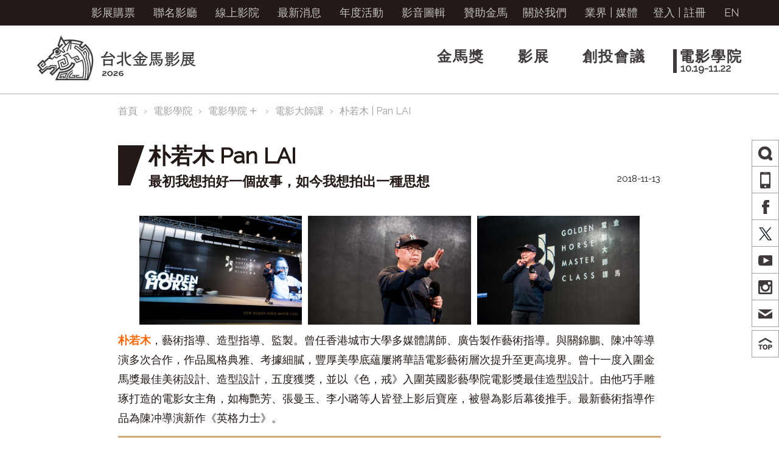

--- FILE ---
content_type: text/html; charset=utf-8
request_url: https://goldenhorse.org.tw/academy/filmacademyplus/class/history/1169
body_size: 23778
content:
<!DOCTYPE html>
<html lang='zh_TW'>
<head>
<meta http-equiv='Content-Type' content='text/html; charset=utf-8' />
<meta http-equiv='Cache-control' content='max-age=600, must-revalidate'>
<meta name='keywords' content='金馬獎,金馬影展,影展,創投,電影'>
<meta property='og:type' content='movie' />
<meta property='og:url' content=' https://goldenhorse.org.tw/academy/filmacademyplus/class/history/1169' />
<meta property='og:title' content='《朴若木  Pan LAI》最初我想拍好一個故事，如今我想拍出一種思想' />
<meta property='og:image' content='https://storage.googleapis.com/tghff_outland/image/photo/2018/GHFA/430/huge/photo_bbddb1a6557c3669c6b25f37349ddf60.jpg' />
<meta property='og:description' name='description' content='最初我想拍好一個故事，如今我想拍出一種思想' />
<meta property='twitter:card' content='summary_large_image' />
<meta property='twitter:title' content='《朴若木  Pan LAI》最初我想拍好一個故事，如今我想拍出一種思想' />
<meta property='twitter:image' content='https://storage.googleapis.com/tghff_outland/image/photo/2018/GHFA/430/huge/photo_bbddb1a6557c3669c6b25f37349ddf60.jpg' />
<meta property='twitter:description' name='description' content='最初我想拍好一個故事，如今我想拍出一種思想' />
<link href='https://storage.googleapis.com/tghff_outland/css/reset.css'  media='screen' rel='stylesheet' type='text/css' />
<link href='https://storage.googleapis.com/tghff_outland/css/style.css?t=2403111515'  media='screen' rel='stylesheet' type='text/css' />
<link href='https://storage.googleapis.com/tghff_outland/css/style-theme.css?23D8D4FDD18CF'  media='screen' rel='stylesheet' type='text/css' />
<link href='https://storage.googleapis.com/tghff_outland/js/fancyBox-v2.1.5-0/jquery.fancybox.css'  media='screen' rel='stylesheet' type='text/css' />
<link href='https://storage.googleapis.com/tghff_outland/css/style-cover-menu.css?2307281248'  media='screen' rel='stylesheet' type='text/css' />
<link href='https://storage.googleapis.com/tghff_outland/js/jquery-ui-1.11.3.custom/jquery-ui.css?t=1907221440'  media='screen' rel='stylesheet' type='text/css' />
<link href='https://storage.googleapis.com/tghff_outland/css/style-select-block.css?t=1907221440'  media='screen' rel='stylesheet' type='text/css' />
<link href='https://storage.googleapis.com/tghff_outland/css/style-share.css?2501221028'  media='screen' rel='stylesheet' type='text/css' />
<SCRIPT SRC='https://storage.googleapis.com/tghff_outland/js/system.js?2108301404'></SCRIPT>
<SCRIPT SRC='https://storage.googleapis.com/tghff_outland/js/jquery-1.12.4.min.js'></SCRIPT>
<SCRIPT SRC='https://storage.googleapis.com/tghff_outland/js/fancyBox-v2.1.5-0/jquery.fancybox.pack.js'></SCRIPT>
<SCRIPT SRC='https://storage.googleapis.com/tghff_outland/js/jquery.placeholder.js'></SCRIPT>
<SCRIPT SRC='https://storage.googleapis.com/tghff_outland/js/jquery.tendina.min.js'></SCRIPT>
<SCRIPT LANGUAGE='JavaScript' type='text/javascript'>

function fancyAlert(msg,callbackYes){
	var argLength = arguments.length;
	if(argLength == 2){
		jQuery.fancybox({
			'modal' : true,
			'helpers' : {
				'overlay' : {
					'locked' : false
				}
			},
			'live' : false,
			'content' : '<div style="margin:1px; width:500px;">'+msg+'<div style="text-align:right;margin-top:10px;"><input type="button" id="fancyConfirm_ok" class="btn btn-default" value="確定"></div></div>',
			'beforeShow' : function(){
				jQuery("#fancyConfirm_ok").click(function(){
					callbackYes();
					$.fancybox.close();
				});
			}
		});
	}else{
		jQuery.fancybox({
			'modal' : true,
			'helpers' : {
				'overlay' : {
					'locked' : false
				}
			},
			'content' : '<div style="margin:1px; width:500px;">'+msg+'<div style="text-align:right;margin-top:10px;"><input type="button" id="fancyConfirm_ok" class="btn btn-default" value="確定"></div></div>',
			'beforeShow' : function(){
				jQuery("#fancyConfirm_ok").click(function(){
					$.fancybox.close();
				});
			}
		});
	}
}

function fancyConfirm(msg,callbackYes,callbackNo){
	var argLength = arguments.length;
	if(argLength == 3){
		jQuery.fancybox({
			'modal' : true,
			'content' : '<div style="margin:1px; width:500px;">'+msg+'<div style="text-align:right;margin-top:10px;"><input type="button" id="fancyConfirm_ok" class="btn btn-default" value="確定"><input type="button" id="fancyconfirm_cancel" class="btn btn-default" value="取消"></div></div>',
			'beforeShow' : function(){
				jQuery("#fancyConfirm_ok").click(function(){
					callbackYes();
					$.fancybox.close();
				});
				jQuery("#fancyconfirm_cancel").click(function(){
					callbackNo();
					$.fancybox.close();
				});
			}
		});
	}else{
		jQuery.fancybox({
			'modal' : true,
			'content' : '<div style="margin:1px; width:500px;">'+msg+'<div style="text-align:right;margin-top:10px;"><input type="button" id="fancyConfirm_ok" class="btn btn-default" value="確定"><input type="button" id="fancyconfirm_cancel" class="btn btn-default" value="取消"></div></div>',
			'beforeShow' : function(){
				jQuery("#fancyConfirm_ok").click(function(){
					callbackYes();
					$.fancybox.close();
				});
				jQuery("#fancyconfirm_cancel").click(function(){
					$.fancybox.close();
				});
			}
		});
	}
}

</SCRIPT>
<SCRIPT LANGUAGE='JavaScript' type='text/javascript'>
	//===== 切換語版 =====
	function change_lang(){
		var before_lang="r=ch";
		var after_lang ="r=en";
		if(location.search != ""){
			if(location.href.match(before_lang)!=null){				
				document.location.href = location.href.replace(before_lang,after_lang);
			}else{
				document.location.href = (location.href.indexOf("?")!=-1 ) ? location.href.replace("\?","\?"+after_lang+"&") : location.href+"&"+after_lang;				
			}
		}else if(location.hash != ""){
			document.location.href = location.href.replace(location.hash,"")+"?"+after_lang+location.hash;				
		}else{
			document.location.href = location.href.replace("#","")+"?"+after_lang;
		}
	}
</SCRIPT>
<SCRIPT LANGUAGE='JavaScript' type='text/javascript'>
$("#cover-menu-mask").hide();
	function openMenu(menuType) {
		$("#cover-menu-mask").show();
		//nav
		var nav_array = ["awards","film","fpp","academy"];
		if(!$("#nav-"+menuType).hasClass("active")){
			$("#nav-"+menuType).addClass("active");
		}
		for (var i=0; i<nav_array.length; ++i) {
			if( menuType == nav_array[i] ){
				nav_array.splice(i,1);
				$(".cover-menu ."+menuType).show();
			}
		}
		for (var i=0; i<nav_array.length; ++i) {
			$("#nav-"+nav_array[i]).removeClass("active");
			$(".cover-menu .title").hide();
			$(".cover-menu ."+nav_array[i]).hide();
		}
		//funcnav
		var funcnav_array = ["account","aboutus","news","events","highlights","sponsorship"];
		if(!$("#funcnav-"+menuType).hasClass("active")){
			$("#funcnav-"+menuType).addClass("active");
		}
		for (var i=0; i<funcnav_array.length; ++i) {
			if( menuType == funcnav_array[i] ){
				funcnav_array.splice(i,1);
				$(".cover-menu ."+menuType).show();
			}
		}
		for (var i=0; i<funcnav_array.length; ++i) {
			$("#funcnav-"+funcnav_array[i]).removeClass("active");
			$(".cover-menu .title").hide();
			$(".cover-menu ."+funcnav_array[i]).hide();
		}
		
		//於網站地圖頁點選時，要跳過的主功能
		if($("#nav-"+menuType).hasClass("active")){
			var hide_element_array = ["account","aboutus","news","events","highlights","sponsorship"];
		}
		else{
			var hide_element_array = ["singin","news","events","highlights","sponsorship"];
		}
		for (var i=0; i<hide_element_array.length; ++i) {
			$(".cover-menu ."+hide_element_array[i]).hide();
		}
		$(".sitemap ul").css("margin-top","0px");
		$(".sitemap ul").css("margin-bottom","0px");
		
	}
	function closeMenu() {
		$("#cover-menu-mask").hide();
		//$(".sitemap ul").css("margin","20px");
		//nav
		$(".navbar-nav li").removeClass("active");
		$("#nav-academy").addClass("active");
		//funcnav
		$(".funcnav span").removeClass("active");
		$("#funcnav-academy").addClass("active");
	}

</SCRIPT>
<SCRIPT SRC='https://storage.googleapis.com/tghff_outland/js/jquery-ui-1.11.3.custom/jquery-ui.js?t=1907221440'></SCRIPT>
<SCRIPT LANGUAGE='JavaScript' type='text/javascript'>
	//===== 下拉選單樣式 =====
	$(document).ready(function(){
		$("select").each(function(){
			if(!$(this).hasClass("select_other")){
				$(this).selectmenu({
					icons: { button: "" },
					change: function( event, item ) {
						$(this).trigger("change", item);
					}
				});
			}			
		});
	});
</SCRIPT>


<!-- Start: Header -->

<!-- Global site tag (gtag.js) - Google Analytics -->
<script async src="https://www.googletagmanager.com/gtag/js?id=G-LLT0SR40MV"></script>
<script >
  window.dataLayer = window.dataLayer || [];
  function gtag(){dataLayer.push(arguments);}
  gtag('js', new Date());

  gtag('config', 'G-LLT0SR40MV');
</script>
<title>台北金馬影展 Taipei Golden Horse Film Festival | 朴若木 | Pan LAI</title>

<!--[if lt IE 9]>
<script src="https://storage.googleapis.com/tghff_outland/js/html5shiv.js"></script>
<script src="https://storage.googleapis.com/tghff_outland/js/excanvas.js"></script>
<script src="https://storage.googleapis.com/tghff_outland/js/respond.js"></script>
<![endif]-->
<!--[if IE 8]>
<style>
.container {
	width: auto;
	min-width: 1100px;
	max-width: 1920px;
}
</style>
<![endif]-->


<style>
.navbar-nav > li#nav-fpp  { 
	padding-left: 15px !important;
}
.navbar-nav > li#nav-fpp > div > div.line {
	left: 4px !important; 
}
</style>
</head>

<body id='body'>
<a name='top'></a>
<div id='wrapper'>
	<div id="header" class="sticky clearfix">
		<div class='funcnav'>
					<div class='container'>
							<ul class='nav pull-right' role='tablist'>
										<li><a  href='https://tghff.tixcraft.com/'>影展購票</a></li>
					<li><a  href='https://goldenhorse.org.tw/ghxvieshow/events/'>聯名影廳</a></li>
					<li><a href="https://virtual.goldenhorse.org.tw" target="_blank">線上影院</a></li>					<li><a id="funcnav-news"  href='https://goldenhorse.org.tw/news/'>最新消息</a></li>
					<li><a id="nav-events"  href='https://goldenhorse.org.tw/events/'>年度活動</a></li>
					<li><a id="funcnav-highlights"  href='https://goldenhorse.org.tw/highlights/'>影音圖輯</a></li>
					<li><a id="funcnav-sponsorship"  href='https://goldenhorse.org.tw/sponsorship/'>贊助金馬</a></li>
					<li class='block' style='white-space: nowrap;'><span id="funcnav-aboutus"  onclick="openMenu('aboutus');">關於我們</span></li>
					<li><a id="funcnav-industry"  href='https://goldenhorse.org.tw/industry/'>業界 | 媒體</a></li>
					<li class='block' style='white-space: nowrap;'>
					<a  href="https://goldenhorse.org.tw/signin/">登入</a> | <a  href="https://goldenhorse.org.tw/signup/"> 註冊</a>					</li>
					<li><a href='javascript:change_lang();'>EN</a></li>
				</ul>
			</div>
		</div>
		<span id='reservation_expire_alert'></span>

		<div class='message' style='display:none;padding:30px 10px;color:#ffffff;text-align:center;background-color:#FF0000;' id='red_message'><!-- 取代alert 的訊息 --></div><div class='message' style='display:none;padding:30px 10px;color:#000000;text-align:center;background-color: #99ff66;' id='green_message'><!-- 取代alert 的訊息 --></div><SCRIPT LANGUAGE='JavaScript'>var message_tag_id='';function set_yellow_message(mword,tag_id){if(tag_id==undefined || tag_id==null || tag_id==''){tag_id='red_message';}message_tag_id=tag_id;$('#'+message_tag_id).html(mword);$('#'+message_tag_id).show();setTimeout('call_disappear();', 7000);}
 function call_disappear(){$('#'+message_tag_id).html(''); $('#'+message_tag_id).hide();}</script>
				<div class='navbar navbar-default' role='navigation'>
			<div class='container'>
				<div class='collapse navbar-collapse'>
										<a href="https://goldenhorse.org.tw"><div class="navbar-brand"></div></a>
					<ul class='nav navbar-nav pull-right'>
					<li id="nav-awards"  onclick="openMenu('awards');"><div><div class="line"></div><span>金馬獎</span><div class="date">11.22</div></div></li><li id="nav-film"  onclick="openMenu('film');"><div><div class="line"></div><span>影展</span><div class="date"><div class="FFF">04.10-04.19</div><div class="CFF">07.24-08.13</div><div class="FF">11.06-11.22</div></div></div></li><li id="nav-fpp"  onclick="openMenu('fpp');"><div><div class="line"></div><span>創投會議</span><div class="date">11.17-11.19</div></div></li><li id="nav-academy" class='active' onclick="openMenu('academy');"><div><div class="line"></div><span>電影學院</span><div class="date">10.19-11.22</div></div></li>					</ul>
				</div>
			</div>
		</div>
<script >
jQuery(window).scroll(function() {
	var _header_el	= jQuery("#header.sticky");
		_scrollTop 	= jQuery(document).scrollTop();
		_topBar_H 	= jQuery("#topBar").outerHeight() || 0;

	if(_scrollTop > _topBar_H) {
		_header_el.addClass('fixed');
		_header_H = _header_el.outerHeight() || 0;
		if(!_header_el.hasClass('transparent') && !_header_el.hasClass('translucent')) {
			jQuery('body').css({"padding-top":_header_H+"px"});
		}
		$('#header.sticky #nav-film .date div').hide();
		$('#header.sticky #nav-film .date div.FFF').show();
	} 
	else {
		_header_el.removeClass('fixed');
		if(!_header_el.hasClass('transparent') && !_header_el.hasClass('translucent')) {
			jQuery('body').css({"padding-top":"0px"});
		}
		$('#header.sticky #nav-film .date div').show();
	}
});

//for csp change call function 2025-04-05
const signoutBtn = document.getElementById('btn-signout');
if (signoutBtn) {
  signoutBtn.addEventListener('click', function () {
    signout('signout');
  });
}
const accountBtn = document.getElementById('funcnav-account');
if (accountBtn) {
  accountBtn.addEventListener('click', function () {
    openMenu('account');
  });
}

</script>
			</div>
	<div id="cover-menu-mask" style="display:none;">
		<div class="close" onclick="closeMenu();">⊗</div>
		<div class="cover-menu">
		
<!-- Start: Content Pager -->
<div class="sitemap">
<ul>	<li class='title' style='display:none;'><a href='https://goldenhorse.org.tw/awards/about/overview/'  >金馬獎</a></li> 
	<li class='awards' style='display:none;'> 
		<div class='row'> 
			<div class='list '> 
				<div> 
					<a href='https://goldenhorse.org.tw/awards/about/overview/' class='text-bold ' target='_self'>關於金馬獎</a> 
						<ul> 
					<li>❯ <a href='https://goldenhorse.org.tw/awards/about/overview/' class='small_mask '  target='_self'>金馬獎介紹</a></li> 
					<li>❯ <a href='https://goldenhorse.org.tw/awards/about/milestones/' class='small_mask '  target='_self'>獎項沿革</a></li> 
					<li>❯ <a href='https://goldenhorse.org.tw/awards/about/statuettes/' class='small_mask '  target='_self'>金馬獎座</a></li> 
					<li>❯ <a href='https://goldenhorse.org.tw/awards/about/song/' class='small_mask '  target='_self'>金馬奔騰</a></li> 
						</ul> 
					</div> 
			</div> 
			<div class='list '> 
				<div> 
					<a href='https://goldenhorse.org.tw/awards/submission/guidelines/' class='text-bold ' target='_self'>競賽</a> 
						<ul> 
					<li>❯ <a href='https://goldenhorse.org.tw/awards/submission/guidelines/' class='small_mask '  target='_self'>競賽規章</a></li> 
					<li>❯ <a href='https://goldenhorse.org.tw/awards/submission/online/' class='small_mask '  target='_self'>線上報名</a></li> 
					<li>❯ <a href='https://goldenhorse.org.tw/awards/submission/jury/' class='small_mask '  target='_self'>評審</a></li> 
					<li>❯ <a href='https://goldenhorse.org.tw/awards/submission/choice/' class='small_mask '  target='_self'>觀眾票選最佳影片</a></li> 
						</ul> 
					</div> 
			</div> 
			<div class='list '> 
				<div> 
					<a href='https://goldenhorse.org.tw/awards/nw/' class='text-bold ' target='_self'>入圍得獎</a> 
						<ul> 
						</ul> 
					</div> 
			</div> 
			<div class='list '> 
				<div> 
					<a href='https://goldenhorse.org.tw/awards/ceremony/info/' class='text-bold ' target='_self'>頒獎典禮</a> 
						<ul> 
					<li>❯ <a href='https://goldenhorse.org.tw/awards/ceremony/info/' class='small_mask '  target='_self'>典禮資訊</a></li> 
					<li>❯ <a href='https://goldenhorse.org.tw/awards/ceremony/program/' class='small_mask '  target='_self'>典禮場刊</a></li> 
						</ul> 
					</div> 
		</div> 
	</li> 
</ul> 
<ul>	<li class='title' style='display:none;'><a href='https://goldenhorse.org.tw/film/about/overview/'  >影展</a></li> 
	<li class='film' style='display:none;'> 
		<div class='row'> 
			<div class='list '> 
				<div> 
					<a href='https://goldenhorse.org.tw/film/about/overview/' class='text-bold ' target='_self'>關於影展</a> 
						<ul> 
					<li>❯ <a href='https://goldenhorse.org.tw/film/about/overview/' class='small_mask '  target='_self'>影展介紹</a></li> 
					<li>❯ <a href='https://goldenhorse.org.tw/film/about/entry/' class='small_mask '  target='_self'>報名規章</a></li> 
					<li>❯ <a href='https://goldenhorse.org.tw/film/about/submission/' class='small_mask '  target='_self'>線上報名</a></li> 
					<li>❯ <a href='https://goldenhorse.org.tw/film/about/archive/' class='small_mask '  target='_self'>歷屆影展</a></li> 
					<li>❯ <a href='https://goldenhorse.org.tw/film/about/programme/' class='small_mask '  target='_self'>歷屆專刊下載</a></li> 
						</ul> 
					</div> 
			</div> 
			<div class='list '> 
				<div> 
					<a href='https://goldenhorse.org.tw/film/programme/films/' class='text-bold ' target='_self'>節目資訊</a> 
						<ul> 
					<li>❯ <a href='https://goldenhorse.org.tw/film/programme/films/' class='small_mask '  target='_self'>影片介紹</a></li> 
					<li>❯ <a href='https://goldenhorse.org.tw/film/programme/schedule/' class='small_mask '  target='_self'>場次表</a></li> 
					<li>❯ <a href='https://goldenhorse.org.tw/film/programme/download/' class='small_mask '  target='_self'>專刊下載</a></li> 
					<li>❯ <a href='https://goldenhorse.org.tw/film/programme/related/' class='small_mask '  target='_self'>相關文章</a></li> 
						</ul> 
					</div> 
			</div> 
			<div class='list '> 
				<div> 
					<a href='https://goldenhorse.org.tw/film/notesevents/announcements/' class='text-bold ' target='_self'>公告及活動</a> 
						<ul> 
					<li>❯ <a href='https://goldenhorse.org.tw/film/notesevents/announcements/' class='small_mask '  target='_self'>影展公告</a></li> 
					<li>❯ <a href='https://goldenhorse.org.tw/film/notesevents/choice/' class='small_mask '  target='_self'>觀眾票選</a></li> 
					<li>❯ <a href='https://goldenhorse.org.tw/film/notesevents/events/' class='small_mask '  target='_self'>周邊活動</a></li> 
						</ul> 
					</div> 
			</div> 
			<div class='list '> 
				<div> 
					<a href='https://goldenhorse.org.tw/film/tickets_venues/ticketing/' class='text-bold ' target='_self'>售票及場地</a> 
						<ul> 
					<li>❯ <a href='https://goldenhorse.org.tw/film/tickets_venues/ticketing/' class='small_mask '  target='_self'>售票資訊</a></li> 
					<li>❯ <a href='https://goldenhorse.org.tw/film/tickets_venues/venues/' class='small_mask '  target='_self'>場地資訊</a></li> 
					<li>❯ <a href='https://tghff.tixcraft.com/' class='small_mask '  target='_blank'>線上購票</a></li> 
					<li>❯ <a href='https://goldenhorse.org.tw/film/tickets_venues/qa/' class='small_mask '  target='_self'>購票Q&amp;A</a></li> 
						</ul> 
					</div> 
		</div> 
	</li> 
</ul> 
<ul>	<li class='title' style='display:none;'><a href='https://goldenhorse.org.tw/fpp/about/'  >創投會議</a></li> 
	<li class='fpp' style='display:none;'> 
		<div class='row'> 
			<div class='list '> 
				<div> 
					<a href='https://goldenhorse.org.tw/fpp/about/' class='text-bold ' target='_self'>創投會議沿革介紹</a> 
						<ul> 
						</ul> 
					</div> 
				<div> 
					<a href='https://goldenhorse.org.tw/fpp/archives/' class='text-bold ' target='_self'>歷屆入選企劃</a> 
					</div> 
				<div> 
					<a href='https://goldenhorse.org.tw/fpp/completed/' class='text-bold ' target='_self'>歷屆完成作品</a> 
					</div> 
			</div> 
			<div class='list '> 
				<div> 
					<a href='https://goldenhorse.org.tw/fpp/submission/guidelines/' class='text-bold ' target='_self'>企劃報名</a> 
						<ul> 
					<li>❯ <a href='https://goldenhorse.org.tw/fpp/submission/guidelines/' class='small_mask '  target='_self'>FPP企劃案報名規章</a></li> 
					<li>❯ <a href='https://goldenhorse.org.tw/fpp/submission/wipguidelines/' class='small_mask '  target='_self'>WIP企劃案報名規章</a></li> 
					<li>❯ <a href='https://goldenhorse.org.tw/fpp/submission/seriesguidelines/' class='small_mask '  target='_self'>Series企劃案報名規章</a></li> 
					<li>❯ <a href='https://goldenhorse.org.tw/fpp/submission/online/' class='small_mask '  target='_self'>線上報名</a></li> 
						</ul> 
					</div> 
			</div> 
			<div class='list '> 
				<div> 
					<a href='https://goldenhorse.org.tw/fpp/projects/' class='text-bold ' target='_self'>入選企劃</a> 
					</div> 
				<div> 
					<a href='https://goldenhorse.org.tw/fpp/professionals/' class='text-bold ' target='_self'>與會公司介紹</a> 
						<ul> 
						</ul> 
					</div> 
				<div> 
					<a href='https://goldenhorse.org.tw/fpp/jury_awards/jury/' class='text-bold ' target='_self'>評審及獎項</a> 
						<ul> 
					<li>❯ <a href='https://goldenhorse.org.tw/fpp/jury_awards/jury/' class='small_mask '  target='_self'>評審</a></li> 
					<li>❯ <a href='https://goldenhorse.org.tw/fpp/jury_awards/award/' class='small_mask '  target='_self'>獎項</a></li> 
						</ul> 
					</div> 
			</div> 
			<div class='list '> 
				<div> 
					<a href='https://goldenhorse.org.tw/fpp/reservation/' class='text-bold ' target='_self'>會議預約</a> 
						<ul> 
						</ul> 
					</div> 
				<div> 
					<a href='https://goldenhorse.org.tw/fpp/meetings/schedule/' class='text-bold ' target='_self'>會議活動</a> 
						<ul> 
					<li>❯ <a href='https://goldenhorse.org.tw/fpp/meetings/schedule/' class='small_mask '  target='_self'>活動流程</a></li> 
					<li>❯ <a href='https://goldenhorse.org.tw/fpp/meetings/events/' class='small_mask '  target='_self'>周邊活動</a></li> 
						</ul> 
					</div> 
				<div> 
					<a href='https://goldenhorse.org.tw/fpp/gima/professionals/' class='text-bold ' target='_self'>金音創作獎媒合活動</a> 
						<ul> 
					<li>❯ <a href='https://goldenhorse.org.tw/fpp/gima/professionals/' class='small_mask '  target='_self'>音樂人代表介紹</a></li> 
					<li>❯ <a href='https://goldenhorse.org.tw/fpp/gima/reservation/' class='small_mask '  target='_self'>媒合會議預約</a></li> 
						</ul> 
					</div> 
		</div> 
	</li> 
</ul> 
<ul>	<li class='title' style='display:none;'><a href='https://goldenhorse.org.tw/academy/about/overview/'  >電影學院</a></li> 
	<li class='academy' style='display:none;'> 
		<div class='row'> 
			<div class='list '> 
				<div> 
					<a href='https://goldenhorse.org.tw/academy/about/overview/' class='text-bold ' target='_self'>關於電影學院</a> 
						<ul> 
					<li>❯ <a href='https://goldenhorse.org.tw/academy/about/overview/' class='small_mask '  target='_self'>學院介紹</a></li> 
					<li>❯ <a href='https://goldenhorse.org.tw/academy/about/archive/' class='small_mask '  target='_self'>歷屆作品</a></li> 
					<li>❯ <a href='https://goldenhorse.org.tw/academy/about/mentor/' class='small_mask '  target='_self'>歷屆師資</a></li> 
					<li>❯ <a href='https://goldenhorse.org.tw/academy/about/talent/' class='small_mask '  target='_self'>歷屆學員</a></li> 
						</ul> 
					</div> 
			</div> 
			<div class='list '> 
				<div> 
					<a href='https://goldenhorse.org.tw/academy/submission/guidelines/' class='text-bold ' target='_self'>學院報名</a> 
						<ul> 
					<li>❯ <a href='https://goldenhorse.org.tw/academy/submission/guidelines/' class='small_mask '  target='_self'>報名規章</a></li> 
					<li>❯ <a href='https://goldenhorse.org.tw/academy/submission/online/' class='small_mask '  target='_self'>線上報名</a></li> 
						</ul> 
					</div> 
			</div> 
			<div class='list '> 
				<div> 
					<a href='https://goldenhorse.org.tw/academy/participants/talents/' class='text-bold ' target='_self'>學院入選名單</a> 
						<ul> 
					<li>❯ <a href='https://goldenhorse.org.tw/academy/participants/talents/' class='small_mask '  target='_self'>入選名單</a></li> 
					<li>❯ <a href='https://goldenhorse.org.tw/academy/participants/mentor/' class='small_mask '  target='_self'>導師</a></li> 
					<li>❯ <a href='https://goldenhorse.org.tw/academy/participants/schedule/' class='small_mask '  target='_self'>課程表</a></li> 
						</ul> 
					</div> 
				<div> 
					<a href='https://goldenhorse.org.tw/academy/results/' class='text-bold ' target='_self'>學院成果放映</a> 
						<ul> 
						</ul> 
					</div> 
			</div> 
			<div class='list '> 
				<div> 
					<a href='https://goldenhorse.org.tw/academy/filmacademyplus/plusoverview/' class='text-bold ' target='_self'>關於電影學院<font class="h4 text-normal">＋</font></a> 
						<ul> 
					<li>❯ <a href='https://goldenhorse.org.tw/academy/filmacademyplus/class/' class='small_mask text-checked'  target='_self'>電影大師課</a></li> 
					<li>❯ <a href='https://goldenhorse.org.tw/academy/filmacademyplus/studio/' class='small_mask '  target='_self'>電影工作坊</a></li> 
					<li>❯ <a href='https://goldenhorse.org.tw/academy/filmacademyplus/forum/' class='small_mask '  target='_self'>電影論壇</a></li> 
					<li>❯ <a href='https://goldenhorse.org.tw/academy/filmacademyplus/critics/' class='small_mask '  target='_self'>亞洲電影觀察團</a></li> 
					<li>❯ <a href='https://goldenhorse.org.tw/academy/filmacademyplus/teen/' class='small_mask '  target='_self'>青少年電影課</a></li> 
					<li>❯ <a href='https://goldenhorse.org.tw/academy/filmacademyplus/currents/' class='small_mask '  target='_self'>影迷新世代</a></li> 
					<li>❯ <a href='https://goldenhorse.org.tw/academy/filmacademyplus/classonline/' class='small_mask '  target='_self'>電影大師課／線上課程</a></li> 
						</ul> 
					</div> 
		</div> 
	</li> 
</ul> 
<ul>	<li class='title' style='display:none;'><a href='https://tghff.tixcraft.com/' target='_blank' >影展購票</a></li> 
</ul> 
<ul>	<li class='title' style='display:none;'><a href='https://goldenhorse.org.tw/news/'  >最新消息</a></li> 
</ul> 
<ul>	<li class='title' style='display:none;'><a href='https://goldenhorse.org.tw/events/'  >年度活動</a></li> 
</ul> 
<ul>	<li class='title' style='display:none;'><a href='https://goldenhorse.org.tw/highlights/'  >影音圖輯</a></li> 
</ul> 
<ul>	<li class='title' style='display:none;'><a href='https://goldenhorse.org.tw/sponsorship/'  >贊助金馬</a></li> 
</ul> 
<ul>	<li class='title' style='display:none;'><a href='https://goldenhorse.org.tw/aboutus/about/'  >關於我們</a></li> 
	<li class='aboutus' style='display:none;'> 
		<div class='row'> 
			<div class='list '> 
				<div> 
					<a href='https://goldenhorse.org.tw/aboutus/about/' class='text-bold ' target='_self'>關於我們</a> 
						<ul> 
						</ul> 
					</div> 
			</div> 
			<div class='list '> 
				<div> 
					<a href='https://goldenhorse.org.tw/aboutus/history/' class='text-bold ' target='_self'>大事紀</a> 
						<ul> 
						</ul> 
					</div> 
			</div> 
			<div class='list '> 
				<div> 
					<a href='https://goldenhorse.org.tw/aboutus/contact/' class='text-bold ' target='_self'>聯絡我們</a> 
						<ul> 
						</ul> 
					</div> 
		</div> 
	</li> 
</ul> 
<ul>	<li class='title' style='display:none;'><a href='https://goldenhorse.org.tw/industry/'  >業界 | 媒體</a></li> 
</ul> 
<ul>	<li class='title' style='display:none;'><a href='https://goldenhorse.org.tw/account/general/breadcrumbs/'  >帳戶管理</a></li> 
	<li class='account' style='display:none;'> 
		<div class='row'> 
			<div class='list_special '> 
				<div> 
					<a href='https://goldenhorse.org.tw/account/general/breadcrumbs/' class='text-bold ' target='_self'>一般功能</a> 
						<ul> 
					<li>❯ <a href='https://goldenhorse.org.tw/account/general/password/' class='small_mask '  target='_self'>修改個人密碼</a></li> 
					<li>❯ <a href='https://goldenhorse.org.tw/account/general/member/' class='small_mask '  target='_self'>修改基本資料</a></li> 
					<li>❯ <a href='https://goldenhorse.org.tw/account/general/schedule/' class='small_mask '  target='_self'>管理我的片單</a></li> 
					<li>❯ <a href='https://tghff.tixcraft.com/order/' class='small_mask '  target='_blank'>購票紀錄(拓元購票)</a></li> 
					<li>❯ <a href='https://goldenhorse.org.tw/account/general/events/' class='small_mask '  target='_self'>年度活動報名紀錄</a></li> 
					<li>❯ <a href='https://goldenhorse.org.tw/account/general/payment/' class='small_mask '  target='_self'>付款紀錄查詢</a></li> 
					<li>❯ <a href='https://goldenhorse.org.tw/account/general/delete/' class='small_mask '  target='_self'>刪除帳號申請</a></li> 
						</ul> 
					</div> 
			</div> 
			<div class='list_special '> 
				<div> 
					<a href='https://goldenhorse.org.tw/account/film/' class='text-bold ' target='_self'>影展觀摩影片報名紀錄</a> 
						<ul> 
						</ul> 
					</div> 
				<div> 
					<a href='https://goldenhorse.org.tw/account/awards/' class='text-bold ' target='_self'>金馬獎報名紀錄</a> 
						<ul> 
						</ul> 
					</div> 
				<div> 
					<a href='https://goldenhorse.org.tw/account/press/' class='text-bold ' target='_self'>媒體採訪報名紀錄</a> 
						<ul> 
						</ul> 
					</div> 
				<div> 
					<a href='https://goldenhorse.org.tw/account/badge/' class='text-bold ' target='_self'>參展證申請紀錄</a> 
						<ul> 
						</ul> 
					</div> 
			</div> 
			<div class='list_special '> 
				<div> 
					<a href='https://goldenhorse.org.tw/account/fppsubmission/' class='text-bold ' target='_self'>創投會議報名紀錄</a> 
						<ul> 
						</ul> 
					</div> 
				<div> 
					<a href='https://goldenhorse.org.tw/account/fppmeetings/' class='text-bold ' target='_self'>創投會議預約紀錄</a> 
						<ul> 
						</ul> 
					</div> 
				<div> 
					<a href='https://goldenhorse.org.tw/account/gima/' class='text-bold ' target='_self'>金音創作獎會議預約紀錄</a> 
						<ul> 
						</ul> 
					</div> 
				<div> 
					<a href='https://goldenhorse.org.tw/account/academy/' class='text-bold ' target='_self'>電影學院報名紀錄</a> 
						<ul> 
						</ul> 
					</div> 
		</div> 
	</li> 
</ul> 

</div>
<!-- End: Content Pager -->		</div>
	</div>
	
<!-- End: Header -->

<!-- Start: Content -->
<div class='container' id='content'>
	<div class='row' style='border-top: 1px solid #c0c0c0;'>
		<!--- Start: Image -->
		

		<!--- End: Image -->
	</div>

	<div class='row'>
		<div class='col-lg-1-75 col-xs-1'></div>
		<div class='col-lg-8-5 col-xs-10 content-page'>
			<!--- Start: Breadcrumb -->
			
<ul class='breadcrumb'>
	<li><a href='https://goldenhorse.org.tw'>首頁</a></li>
	<li><a href='https://goldenhorse.org.tw/academy/about/overview/'>電影學院</a></li> 
	<li><a href='https://goldenhorse.org.tw/academy/filmacademyplus/plusoverview/'>電影學院<font class="h4 text-normal">＋</font></a></li> 
	<li><a href='https://goldenhorse.org.tw/academy/filmacademyplus/class/'>電影大師課</a></li> 
	<li class='active'>朴若木 | Pan LAI</li> 
</ul>
			<!--- End: Breadcrumb -->

			<!-- Start: Content Pager -->
			
<style>
/*表格CSS替換用*/
.margin-top-lg table {
	*display: block;
}
.margin-top-lg table th, .margin-top-lg table td {
	padding: 0px;
	background: #ffffff;
	border: 0px;
}
</style>
<div>
	<table class='none'>
		<tr>
			<td width='50'><img src='https://storage.googleapis.com/tghff_outland/image/startNewsTitle.png' class='inline text-left' ></td>
			<td>
				<div class='h1' style='margin-top: 0px;'>朴若木  Pan LAI</div>
				<div class='h4' style='margin: 0px;'>最初我想拍好一個故事，如今我想拍出一種思想</div>			</td>
			<td nowrap class='small text-right' style='padding-top: 35px;'>2018-11-13</td>
		</tr>
		
	</table>
	<div class='margin-top-lg zero'>
		<p style="box-sizing: border-box; color: #231916; font-family: Raleway, 微軟正黑體, 新細明體; font-size: 18px; text-align: center;"><img style="box-sizing: border-box; margin: 0px; padding: 0px; border-width: initial; border-style: none; font: inherit; letter-spacing: 0px;" title="2018金馬電影大師課_文字記錄_朴若木 (6)" src="https://storage.googleapis.com/tghff_outland/image/photo/2018/GHFA/430/huge/photo_bbddb1a6557c3669c6b25f37349ddf60.jpg" alt="2018金馬電影大師課_文字記錄_朴若木 (6)" width="30%" />&nbsp;&nbsp;<img style="box-sizing: border-box; margin: 0px; padding: 0px; border-width: initial; border-style: none; font: inherit; letter-spacing: 0px;" title="2018金馬電影大師課_文字記錄_朴若木 (1)" src="https://storage.googleapis.com/tghff_outland/image/photo/2018/GHFA/430/huge/photo_3ea8b348b3ee4bbd6c69e1dd8f464d29.jpg" alt="2018金馬電影大師課_文字記錄_朴若木 (1)" width="30%" />&nbsp;&nbsp;<img style="box-sizing: border-box; margin: 0px; padding: 0px; border-width: initial; border-style: none; font: inherit; letter-spacing: 0px;" title="2018金馬電影大師課_文字記錄_朴若木 (4)" src="https://storage.googleapis.com/tghff_outland/image/photo/2018/GHFA/430/huge/photo_1cdfa4f0f6ce8a3700d86d644afdf5f7.jpg" alt="2018金馬電影大師課_文字記錄_朴若木 (4)" width="30%" /></p>
<p style="box-sizing: border-box; text-align: left;"><span style="color: #231916; font-family: Raleway, 微軟正黑體, 新細明體;"><span style="font-size: 18px;"><span style="color: #ff6600;"><strong>朴若木</strong></span>，藝術指導、造型指導、監製。曾任香港城市大學多媒體講師、廣告製作藝術指導。與關錦鵬、陳冲等導演多次合作，作品風格典雅、考據細膩，豐厚美學底蘊屢將華語電影藝術層次提升至更高境界。曾十一度入圍金馬獎最佳美術設計、造型設計，五度獲獎，並以《色，戒》入圍英國影藝學院電影獎最佳造型設計。由他巧手雕琢打造的電影女主角，如梅艷芳、張曼玉、李小璐等人皆登上影后寶座，被譽為影后幕後推手。最新藝術指導作品為陳冲導演新作《英格力士》。</span></span></p>
<p style="box-sizing: border-box; text-align: left;"><img style="box-sizing: border-box; margin: 0px; padding: 0px; border-width: initial; border-style: none; font: inherit; letter-spacing: 0px;" title="0601電子報Bar" src="https://storage.googleapis.com/tghff_outland/image/photo/2017/GHAC/369/huge/photo_ab331782c7cf89388dc062eff4410396.jpg" alt="0601電子報Bar" width="100%" /></p>
<p style="box-sizing: border-box; color: #231916; font-family: Raleway, 微軟正黑體, 新細明體; font-size: 18px;"><strong style="box-sizing: border-box; margin: 0px; padding: 0px; border: 0px; font-style: inherit; font-variant: inherit; font-stretch: inherit; font-size: inherit; line-height: inherit; font-family: inherit;">時間：2018年11月13日（二）16:00-18:00</strong></p>
<p style="box-sizing: border-box; color: #231916; font-family: Raleway, 微軟正黑體, 新細明體; font-size: 18px;"><strong style="box-sizing: border-box; margin: 0px; padding: 0px; border: 0px; font-style: inherit; font-variant: inherit; font-stretch: inherit; font-size: inherit; line-height: inherit; font-family: inherit;">地點：三創生活園區</strong></p>
<p style="box-sizing: border-box; color: #231916; font-family: Raleway, 微軟正黑體, 新細明體; font-size: 18px;"><strong style="box-sizing: border-box; margin: 0px; padding: 0px; border: 0px; font-style: inherit; font-variant: inherit; font-stretch: inherit; font-size: inherit; line-height: inherit; font-family: inherit;">講者：朴若木</strong></p>
<p style="box-sizing: border-box; color: #231916; font-family: Raleway, 微軟正黑體, 新細明體; font-size: 18px;"><strong style="box-sizing: border-box; margin: 0px; padding: 0px; border: 0px; font-style: inherit; font-variant: inherit; font-stretch: inherit; font-size: inherit; line-height: inherit; font-family: inherit;">講題：【美術設計】最初我想拍好一個故事，如今我想拍出一種思想</strong></p>
<p style="box-sizing: border-box; color: #231916; font-family: Raleway, 微軟正黑體, 新細明體; font-size: 18px;"><strong style="box-sizing: border-box; margin: 0px; padding: 0px; border: 0px; font-style: inherit; font-variant: inherit; font-stretch: inherit; font-size: inherit; line-height: inherit; font-family: inherit;">文字記錄：彭湘</strong></p>
<p style="box-sizing: border-box; color: #231916; font-family: Raleway, 微軟正黑體, 新細明體; font-size: 18px;"><img style="box-sizing: border-box; margin: 0px; padding: 0px; border-width: initial; border-style: none; font: inherit; letter-spacing: 0px;" title="0601電子報Bar" src="https://storage.googleapis.com/tghff_outland/image/photo/2017/GHAC/369/huge/photo_ab331782c7cf89388dc062eff4410396.jpg" alt="0601電子報Bar" width="100%" /></p>
<p style="box-sizing: border-box; color: #231916; font-family: Raleway, 微軟正黑體, 新細明體; font-size: 18px;">每次來金馬獎，我都看一些平常很少機會看的非主流電影，對我來說這些作品非常重要，它好像幫我重新灌輸了我對電影的熱情。我從事這個行業已經35年，經歷過電影業的起伏興衰，我沒有放棄，確實是因為常常看到這一些新的電影，讓我還能持續抱有熱情。我是這樣想的，我們搞創作藝術的，應該站在前人停步的那一步，沿著他的腳步往前走一步，前人就成為過去。不是應該這樣嗎？這個行業不需要大師的追隨者，我們需要延續下去，所以我也希望你們將來會走在我的前面。</p>
<p style="box-sizing: border-box; color: #231916; font-family: Raleway, 微軟正黑體, 新細明體; font-size: 18px;">&nbsp;</p>
<p style="box-sizing: border-box; color: #231916; font-family: Raleway, 微軟正黑體, 新細明體; font-size: 18px;"><span style="box-sizing: border-box; margin: 0px; padding: 0px; border: 0px; font: inherit; color: #ff6600;"><strong style="box-sizing: border-box; margin: 0px; padding: 0px; border: 0px; font-style: inherit; font-variant: inherit; font-stretch: inherit; font-size: inherit; line-height: inherit; font-family: inherit;">關於線條與色彩</strong></span></p>
<p style="box-sizing: border-box; color: #231916; font-family: Raleway, 微軟正黑體, 新細明體; font-size: 18px;">我開始拍電影是80年代，還是膠捲時代。你把色彩作為一種語言、一種符號，很難呈現出一種純粹，也很難用某一個顏色代表某一個感情。在80年代香港電影很多都有點像是Gay Film，非常奶油。大多會用單色調，因為多色彩管理很難。</p>
<p style="box-sizing: border-box; color: #231916; font-family: Raleway, 微軟正黑體, 新細明體; font-size: 18px;">&nbsp;</p>
<p style="box-sizing: border-box; color: #231916; font-family: Raleway, 微軟正黑體, 新細明體; font-size: 18px;">我的第一部戲就是《胭脂扣》。從線條來說，我們用繪畫的角度看這叫做「軟邊效果」，這種處理好處就是色彩跟色彩會相融，看起來舒服，容易做出一種氛圍。但也有缺點，比方說它會缺乏一種衝擊的力量。力量是什麼？就是一種通感、一種觸感。</p>
<p style="box-sizing: border-box; color: #231916; font-family: Raleway, 微軟正黑體, 新細明體; font-size: 18px;">&nbsp;</p>
<p style="box-sizing: border-box; color: #231916; font-family: Raleway, 微軟正黑體, 新細明體; font-size: 18px;">其實電影發展到今天，用的都是我們感官的看跟聽，但是我們感受外在世界，是用身體的所有感官，也就是五感，包含觸感、味覺、聽覺、視覺、嗅覺。既然我挑了視覺藝術作為我的專業，我必須用視覺勾起所有其他的感覺。顏色可以有輕有重、有味道，當然聲音也可以有。</p>
<p style="box-sizing: border-box; color: #231916; font-family: Raleway, 微軟正黑體, 新細明體; font-size: 18px;">&nbsp;</p>
<p style="box-sizing: border-box; color: #231916; font-family: Raleway, 微軟正黑體, 新細明體; font-size: 18px;">我的職位是藝術指導，美術指導是我部門下面的人。中文翻譯我覺得有問題，因為美術好像只管美不美。像剛才我說的是「感覺」，電影不是模仿真實，而是創作感覺，所以我必須要用視覺去創作所有關於外在世界的感覺。</p>
<p style="box-sizing: border-box; color: #231916; font-family: Raleway, 微軟正黑體, 新細明體; font-size: 18px;">&nbsp;</p>
<p style="box-sizing: border-box; color: #231916; font-family: Raleway, 微軟正黑體, 新細明體; font-size: 18px;">再回來看《胭脂扣》，它因為沒有勾邊，非常容易跟整個環境融合。我差不多把中國的顏色都放到這個電影裡頭，這在當時是非常難處理，因為在膠捲時代這些顏色沖洗出來做後期沒有現在容易，所以用這個方法比較容易製造出一種氛圍，一種糜爛的效果。《胭脂扣》大部分的衣服布料都是用「絲」，絲綢泛光，像水彩、工筆畫，光打出去的時候顏色會蕩漾在這個畫面以外，造成一種圓邊、融合的氛圍。</p>
<p style="box-sizing: border-box; color: #231916; font-family: Raleway, 微軟正黑體, 新細明體; font-size: 18px;">&nbsp;</p>
<p style="box-sizing: border-box; color: #231916; font-family: Raleway, 微軟正黑體, 新細明體; font-size: 18px;">從視覺上去表達觸感，線條比較容易達成。我們看看「版畫」，它不強調色彩，強調線條，特別的是深刻，它深刻了顏色，也深刻了環境，可以突顯主體。像《胭脂扣》就是氛圍大於主體，你看的是一個時代的氛圍，人物個性沒有很強，因為在視覺上沒有突出他們。再看到《阮玲玉》，它跟《胭脂扣》很不一樣，我把版畫的概念放在裡頭，人物就突出很多，人性也比較深刻，對主體的印象會加深很多。《阮玲玉》用的是「勾邊」，每件衣服都是硬邊，這就是「筆觸」的問題。剛剛沒講到，如果是勾邊的方法，像是通過化妝，比如阮玲玉的眉毛就用了非常硬、非常鋒利的線條，讓人比較有印象。</p>
<p style="box-sizing: border-box; color: #231916; font-family: Raleway, 微軟正黑體, 新細明體; font-size: 18px;">&nbsp;</p>
<p style="box-sizing: border-box; color: #231916; font-family: Raleway, 微軟正黑體, 新細明體; font-size: 18px;">線條、版畫的概念我常用在電影裡頭，這分不開早期電影（1940年代）「表現主義」的概念。表現主義有一個主題就是「把看不到的內在，呈現為可以看到的外在」。當然，表現主義也是一個過渡時期的東西，我後來發現它表現人的情緒比較容易，但思想還距離好遠好遠。它可以表現一種觸感很強的殺傷力，但要接觸到心靈的部分比較難。</p>
<p style="box-sizing: border-box; color: #231916; font-family: Raleway, 微軟正黑體, 新細明體; font-size: 18px;">&nbsp;</p>
<p style="box-sizing: border-box; color: #231916; font-family: Raleway, 微軟正黑體, 新細明體; font-size: 18px;"><span style="box-sizing: border-box; margin: 0px; padding: 0px; border: 0px; font: inherit; color: #ff6600;"><strong style="box-sizing: border-box; margin: 0px; padding: 0px; border: 0px; font-style: inherit; font-variant: inherit; font-stretch: inherit; font-size: inherit; line-height: inherit; font-family: inherit;">人活著是一種狀態</strong></span></p>
<p style="box-sizing: border-box; color: #231916; font-family: Raleway, 微軟正黑體, 新細明體; font-size: 18px;">既然我是藝術指導，我當然也要談談對於「藝術」的看法。對我來說，人因為有身體、有官能，所以思想跟思想是沒辦法直接溝通的，我們必須要透過外在的行為，不管你是書寫、文字、彈琴、話劇、繪畫，這些都是「行為」。我們必須要透過所有感官去解讀，去感知、或者認知它的存在。</p>
<p style="box-sizing: border-box; color: #231916; font-family: Raleway, 微軟正黑體, 新細明體; font-size: 18px;">&nbsp;</p>
<p style="box-sizing: border-box; color: #231916; font-family: Raleway, 微軟正黑體, 新細明體; font-size: 18px;">人的狀態是這樣的，我們看外面的世界是有焦點的，我們活在外面的世界。但是當這個焦點模糊了，有沒有試過坐車的時候，外面正下著雨，朦朧一片，這時我們就很容易開啟「內對焦」，我們會開始幻想、回憶。這個狀態是常有的，其實我們邊走路邊思考，有一半就是內對焦。</p>
<p style="box-sizing: border-box; color: #231916; font-family: Raleway, 微軟正黑體, 新細明體; font-size: 18px;">&nbsp;</p>
<p style="box-sizing: border-box; color: #231916; font-family: Raleway, 微軟正黑體, 新細明體; font-size: 18px;">對我來說，藝術就是表現生命的東西。生命是什麼？是看我們活在哪裡。大家都以為我們活在看得到的世界，但我們其實都在穿梭兩個世界，裡頭或者外面。譬如說我可能在走路的時候，看東西比較少，想東西比較多，所以裡頭的畫面比外面的畫面多好多。比如看一部電影的時候，沒有人停止思想的，看一場戲，你邊看邊想。以前電影是無論是每秒16格或24格，中間都會流失許多資訊，那些資訊我們會自己把它填起來。</p>
<p style="box-sizing: border-box; color: #231916; font-family: Raleway, 微軟正黑體, 新細明體; font-size: 18px;">&nbsp;</p>
<p style="box-sizing: border-box; color: #231916; font-family: Raleway, 微軟正黑體, 新細明體; font-size: 18px;">有一個做餅的師傅，做了50種馬的形狀的餅，但這些餅都是不完整的，有些少了頭，有些少了尾巴，有些少了腳，但我們一看就知道牠是馬，為什麼？因為我們心裡頭，有一匹完整的馬。電影裡頭的黑畫面從來都不是黑畫面，大家有空可以自己試試，用手擋住自己的眼睛，你很快就可以進入一個內對焦的世界。所以不管是一個作品，還是我們正常人的生活，我們是活在兩個世界裡頭。一百個人看同一部電影，沒有人看到的是相同的。我把三個女孩的照片，12歲、15歲、17歲的，穿校服、便服，三張照片放在一塊，大家看完好像可以理解這個女孩的成長過程，好像有一個完整的人物。觀眾會把自己的雷同經驗填在留白的地方，去完成這一個作品。</p>
<p style="box-sizing: border-box; color: #231916; font-family: Raleway, 微軟正黑體, 新細明體; font-size: 18px;">&nbsp;</p>
<p style="box-sizing: border-box; color: #231916; font-family: Raleway, 微軟正黑體, 新細明體; font-size: 18px;">事實上我們創作的不是可以看到的畫面，對我來說最重要的是去創作留白的地方。沒有一個電影的篇幅足夠包含整個人生，都是斷章取義的，留白的地方都是由觀眾去完成它的。所以我覺得有些地方，像天堂地獄不能拍，因為你會破壞別人的天堂地獄，這個永遠都是留白的，永遠都是最美好跟最恐怖的一個嚮往，你怎麼去拍它都錯，這些讓它留白就可以了。</p>
<p style="box-sizing: border-box; color: #231916; font-family: Raleway, 微軟正黑體, 新細明體; font-size: 18px;">&nbsp;</p>
<p style="box-sizing: border-box; color: #231916; font-family: Raleway, 微軟正黑體, 新細明體; font-size: 18px;">有一部電影影響我一輩子就是費穆的《小城之春》，它拍出一個人思想、行為的狀態。我們常常說演員的演技，其實我看那些演員的演技，是去感受人活著是一種狀態，演得好、拍得好是一種狀態，演不好、拍不好的只是一種姿態。有的演員只有姿態、沒有狀態，如果有進入到那個狀態裡，就沒有所謂演不演。</p>
<p style="box-sizing: border-box; color: #231916; font-family: Raleway, 微軟正黑體, 新細明體; font-size: 18px;">&nbsp;</p>
<p style="box-sizing: border-box; color: #231916; font-family: Raleway, 微軟正黑體, 新細明體; font-size: 18px;"><span style="box-sizing: border-box; margin: 0px; padding: 0px; border: 0px; font: inherit; color: #ff6600;"><strong style="box-sizing: border-box; margin: 0px; padding: 0px; border: 0px; font-style: inherit; font-variant: inherit; font-stretch: inherit; font-size: inherit; line-height: inherit; font-family: inherit;">線條與色彩的應用　讓觀眾投注感情在主角身上</strong></span></p>
<p style="box-sizing: border-box; color: #231916; font-family: Raleway, 微軟正黑體, 新細明體; font-size: 18px;">色彩怎麼動用？我在《胭脂扣》之後，大家對我的印象好像是色彩用得比較濃烈，其實我的色彩是非常低調的。基本上我很抗拒用紅色，紅色是一個感嘆號，不能常用，也不能濫用，保留色彩的能量是很重要的。我拍長片，也拍短片、廣告，不同篇幅的電影好比大樂章和小樂章，色彩是節奏可以調配的，例如德國電影《蘿拉快跑》就是少見地將色彩節奏表現出來的作品。色彩作為符號，我們要保留它的純粹性，不然會審美疲勞。</p>
<p style="box-sizing: border-box; color: #231916; font-family: Raleway, 微軟正黑體, 新細明體; font-size: 18px;">&nbsp;</p>
<p style="box-sizing: border-box; color: #231916; font-family: Raleway, 微軟正黑體, 新細明體; font-size: 18px;">人類的感情有什麼特別的呢？它帶有色彩，非常強烈的個人色彩，像是藝術家用色彩表現他的感情。以《慾望之翼》為例，天使的世界是純粹的黑白，但是當天使愛上人類，他就出現了人類的色彩，強調出天使的慾望。這部電影在色彩應用上非常有啟蒙作用，它的色彩表達非常出色，很多動物，像貓、狗，都能和人類互動，但百分之九十以上的動物都是色盲，所以牠們和人類的互動，和人類和人類的互動最大差異在於牠們的感情互動不帶人類的色彩。人類的感情最特別的就是感情帶有色彩。</p>
<p style="box-sizing: border-box; color: #231916; font-family: Raleway, 微軟正黑體, 新細明體; font-size: 18px;">&nbsp;</p>
<p style="box-sizing: border-box; color: #231916; font-family: Raleway, 微軟正黑體, 新細明體; font-size: 18px;">《萬惡城市》也有類似的應用，《慾望之翼》的衣服都是軟邊，都是羊毛、絨，這些都是比較輕柔撫摸的；《萬惡城市》則是鋒利的像刀一樣，所以一個是內在的，一個是官能的、外在的。《萬惡城市》的色彩非常強烈，釋放能量，它只保留紅色，紅色是一個釋放能量的東西，非常濃烈，又是另一種效果。你看大部分的電影，一般主角都穿藍的，不穿紅。因為紅，你會注意它，但你抓不準它的心，藍色像海洋、天空，你會想走進去，所以這是為什麼《色，戒》我讓湯唯從頭到尾都穿藍色。</p>
<p style="box-sizing: border-box; color: #231916; font-family: Raleway, 微軟正黑體, 新細明體; font-size: 18px;">&nbsp;</p>
<p style="box-sizing: border-box; color: #231916; font-family: Raleway, 微軟正黑體, 新細明體; font-size: 18px;">剛剛舉的例子都比較極端，反差較大，一般電影雖然也可以應用，但表現的方式不會是這樣，不用每句話都說得這麼重。一般電影我通常會把它當成是一個大的樂章，用色彩的方式來做節奏的起伏，我一般來說都會做一個小華彩。以《阮玲玉》來說，主題就是一些舊照片，當時香港電影因為成本的問題，一般製作都不是很大，那我怎麼還原一個時代呢？當然我會參考很多資料。我發現我對那個時代的瞭解就是老照片、老電影．所以整部片都像片場一般，用布景畫去畫出來的。我把30年代電影的老布景變成整個時代的背景，而大家對那個時代的經驗，也都是從這些老照片所得到的，所以會讓大家覺得很寫實，其實是我們用雷同經驗去填補這個空白的地方。</p>
<p style="box-sizing: border-box; color: #231916; font-family: Raleway, 微軟正黑體, 新細明體; font-size: 18px;">&nbsp;</p>
<p style="box-sizing: border-box; color: #231916; font-family: Raleway, 微軟正黑體, 新細明體; font-size: 18px;">然後，張曼玉的旗袍花色其實是一幅有名的畫，我借用了Paul Klee的一張畫，這是1970年代表現主義先鋒的作品，這張畫非常吸引人的眼球。我對色彩比較敏感，看到它時我眼皮跳得很厲害，沒辦法離開它。我發現它放在人的身上，無論它在多複雜的環境，都可以跳出來。《阮玲玉》的配角，像葉童、劉嘉玲都有可能搶張曼玉的戲，但我把這個圖案貼在她身上，她怎麼移動，人的眼睛都會追著線條明確、色彩強烈的地方去對焦。我當初的命題就是「九十分鐘的張曼玉」，設想的就是讓觀眾看整部片的視線都不會離開張曼玉。</p>
<p style="box-sizing: border-box; color: #231916; font-family: Raleway, 微軟正黑體, 新細明體; font-size: 18px;">&nbsp;</p>
<p style="box-sizing: border-box; color: #231916; font-family: Raleway, 微軟正黑體, 新細明體; font-size: 18px;">當你長時間關注一個東西、一個人，你必然會投注感情，會不知不覺愛上她。比方說我也當過好多年的評審，看完五十多部電影，你問我哪個好，一定是印象最深那個。為什麼印象最深？因為我投注了感情。為什麼投注感情？因為我不停地關注它。我們如何讓一個主體令所有觀眾大量投注感情？這就是色彩與線條的使用方法。</p>
<p style="box-sizing: border-box; color: #231916; font-family: Raleway, 微軟正黑體, 新細明體; font-size: 18px;">&nbsp;</p>
<p style="box-sizing: border-box; color: #231916; font-family: Raleway, 微軟正黑體, 新細明體; font-size: 18px;">我不說大家有沒有發現《色，戒》裡頭湯唯全部穿藍色衣服？光為這件事我跟李安吵架吵很久（全場笑）。李安問說為什麼每一場戲都是藍色，我告訴他觀眾不會發現的，然後我的方法就是我不再跟他解釋了。藍色沒有殺傷力，不知不覺令你投注感情。紅色夠艷，但是你走不進去，你很難去愛上它，因為它危險。主角可以用藍色，因為它能量不大，但很舒服，有足夠的時間可以讓你走進去。配角就可以用很強烈的線條跟色彩，因為他出現的時間短，他需要這種爆發力，盡快吸引你來關注他。我電影的主角從來不畫眼線的，因為眼線就像是窗框一樣，你從房裡看出窗外，如果有框，你會先看框，因為它是最近的對焦點，你會先看框，才走進去，不能直接走進去，但我們喜歡一個人的時候，我們會很想透過他的眼睛，走進他的內心，所以勾邊太強，你會走不進去，而主角會有足夠的時間去經營，不要強迫觀眾去愛上你的主角，要讓觀眾心甘情願地走進去。</p>
<p style="box-sizing: border-box; color: #231916; font-family: Raleway, 微軟正黑體, 新細明體; font-size: 18px;">&nbsp;</p>
<p style="box-sizing: border-box; color: #231916; font-family: Raleway, 微軟正黑體, 新細明體; font-size: 18px;"><span style="box-sizing: border-box; margin: 0px; padding: 0px; border: 0px; font: inherit; color: #ff6600;"><strong style="box-sizing: border-box; margin: 0px; padding: 0px; border: 0px; font-style: inherit; font-variant: inherit; font-stretch: inherit; font-size: inherit; line-height: inherit; font-family: inherit;">色彩管理將電影當作是一部大樂章</strong></span></p>
<p style="box-sizing: border-box; color: #231916; font-family: Raleway, 微軟正黑體, 新細明體; font-size: 18px;">我常常比編劇更早加入一個電影製作，我會把我之前準備、構思的視覺藝術放到劇本裡頭，所以很多時候因為我提出了一些畫面，改變了劇本。但是李安也跟我說，他不會順剪，每一場戲可能有前後的調動。那麼，它就破壞了藝術上的問題，就是我說的「色彩管理」。</p>
<p style="box-sizing: border-box; color: #231916; font-family: Raleway, 微軟正黑體, 新細明體; font-size: 18px;">&nbsp;</p>
<p style="box-sizing: border-box; color: #231916; font-family: Raleway, 微軟正黑體, 新細明體; font-size: 18px;">我將色彩管理比擬成寫小提琴協奏曲，十五分鐘可能要來個小華彩。人會審美疲勞，要保留色彩的能量，所以我可能也會設計十五分鐘來一個小華彩的部分。但要怎麼設計，怎麼變？最基本的大篇幅裡面，我們有一個統一性，就是色轉調、調轉色，不管環境色彩怎麼變，從一個點的顏色放大，就變成一個環境的調。這個調收了，就變成色，色轉調就是在這種過程裡出現，在身上有一個小的轉變，例如加個小顏色，就可以帶出下一場的整個大調，它很像交響樂。轉色、轉調就是在轉變情緒、氣氛，在《色，戒》裡頭我就設計了一個藍，像小提琴主旋律一般從開頭拉到結尾。</p>
<p style="box-sizing: border-box; color: #231916; font-family: Raleway, 微軟正黑體, 新細明體; font-size: 18px;">&nbsp;</p>
<p style="box-sizing: border-box; color: #231916; font-family: Raleway, 微軟正黑體, 新細明體; font-size: 18px;">色彩也可以作為符號使用，符號有一個好處，它是約定俗成的，但也是一個限制。像是法國的紅白藍，代表自由、平等、愛，但是在我老家可能不是這樣。這是符號的規範，當然藝術有超過這些規範的東西，色彩作為符號來用，比方我前面說它有能量、節奏、重量，可以帶給人情緒。像孟克的畫作《吶喊》，它用線條、色彩表現了一種瘋狂、崩潰、歇斯底里的情緒，當這個畫作改變這個世界的時候，它也影響了後面幾代人，變成另外一種約定俗成。所以色彩跟線條也像文字一樣可以解讀，包含「認知」存在跟「感知」存在。</p>
<p style="box-sizing: border-box; color: #231916; font-family: Raleway, 微軟正黑體, 新細明體; font-size: 18px;">&nbsp;</p>
<p style="box-sizing: border-box; color: #231916; font-family: Raleway, 微軟正黑體, 新細明體; font-size: 18px;"><span style="box-sizing: border-box; margin: 0px; padding: 0px; border: 0px; font: inherit; color: #ff6600;"><strong style="box-sizing: border-box; margin: 0px; padding: 0px; border: 0px; font-style: inherit; font-variant: inherit; font-stretch: inherit; font-size: inherit; line-height: inherit; font-family: inherit;">把看不見的內在，呈現為可見的外在</strong></span></p>
<p style="box-sizing: border-box; color: #231916; font-family: Raleway, 微軟正黑體, 新細明體; font-size: 18px;">前面有提到表現主義，它的命題很簡單，就是把看不到的內在表現為看得到的外在。比方我說《小城之春》，有人說得清楚它是什麼嗎？其實沒有，它就是把一個人的狀態很清楚地拍出來，我們清楚它的思想性有多前衛，而藝術作品最終就是把一個人的狀態拍出來，才是生命、才是生活。</p>
<p style="box-sizing: border-box; color: #231916; font-family: Raleway, 微軟正黑體, 新細明體; font-size: 18px;">&nbsp;</p>
<p style="box-sizing: border-box; color: #231916; font-family: Raleway, 微軟正黑體, 新細明體; font-size: 18px;">在黑白的年代，沒有色彩。色彩又有感情色彩，和每個人的個人色彩。黑白電影就先把這些去掉，以光影來分別所有的層次，色彩以色塊來分別，可以是平面2D的。以前膠捲時代只有七個灰度，現在數位時代有二十四個灰度，技巧不一樣了，但我們要看的是思想的高度，我認為電影的進步是思想的進步，而不是技術的進步。我今天說到這裡，我相信你們也有一部分的時間在自己想像的世界，根據我說的內容想像畫面，這才是我們要表達一個藝術生命真正的狀態。</p>
<p style="box-sizing: border-box; color: #231916; font-family: Raleway, 微軟正黑體, 新細明體; font-size: 18px;">&nbsp;</p>
<p style="box-sizing: border-box; color: #231916; font-family: Raleway, 微軟正黑體, 新細明體; font-size: 18px;">藝術是要拍一種生命、生活的狀態，不管你要說什麼故事、不管你的故事架構是什麼，最終要說的就是一個人的處境、生活，你怎麼去表現出一個人的狀態？不管是悲劇還是喜劇都一樣，是清楚、有層次的表現方法，而不是表面的東西，人的感官是外在官能跟內在思想所表現出來的。</p>
<p style="box-sizing: border-box; color: #231916; font-family: Raleway, 微軟正黑體, 新細明體; font-size: 18px;">&nbsp;</p>
<p style="box-sizing: border-box; color: #231916; font-family: Raleway, 微軟正黑體, 新細明體; font-size: 18px;">喜歡文藝片的會說喜歡爆米花電影沒有思想，喜歡爆米花電影的就覺得文藝片沒有官能，但是性愛也是一種官能。所以只有好跟不好的電影，好的電影它必然是影響力很大的，比如當時很多人去看，票房自然很好，是不是應該去這樣定義呢？一部成功電影跟一部失敗的電影，而不是商業片跟藝術片。所以不是這樣分的，只有好看跟不好看的電影，好看的電影包含官能跟思想在裡頭。什麼是官能？美感、審美都是一種官能，它把人很豐富的感受放入電影裡，一部藝術作品的成功必須要很複雜、很豐富的感受。</p>
<p style="box-sizing: border-box; color: #231916; font-family: Raleway, 微軟正黑體, 新細明體; font-size: 18px;">&nbsp;</p>
<p style="box-sizing: border-box; color: #231916; font-family: Raleway, 微軟正黑體, 新細明體; font-size: 18px;"><span style="box-sizing: border-box; margin: 0px; padding: 0px; border: 0px; font: inherit; color: #ff6600;"><strong style="box-sizing: border-box; margin: 0px; padding: 0px; border: 0px; font-style: inherit; font-variant: inherit; font-stretch: inherit; font-size: inherit; line-height: inherit; font-family: inherit;">藝術作品其實是創作留白的地方</strong></span></p>
<p style="box-sizing: border-box; color: #231916; font-family: Raleway, 微軟正黑體, 新細明體; font-size: 18px;">有一張很有名的黑白照片叫〈見證的孤兒〉，是1937年上海戰爭期間，旁邊房子都炸塌了，一個小孩剛出生不久坐在地上哭，這個照片誰看到都很難過。小朋友看到這張照片哭，因為他能感同身受地看到他沒人照顧，但如果是一對父母看到的可能是失去了雙親沒有父母的孤兒，而如果是一個老人家，他看到的可能更複雜，是家破人亡。雖然是同樣一個很感人的畫面，但觀者以不同的雷同經驗填補它留白的地方，所以好的藝術作品其實是創作留白的地方。</p>
<p style="box-sizing: border-box; color: #231916; font-family: Raleway, 微軟正黑體, 新細明體; font-size: 18px;">&nbsp;</p>
<p style="box-sizing: border-box; color: #231916; font-family: Raleway, 微軟正黑體, 新細明體; font-size: 18px;">前面舉過的例子，《慾望之翼》跟《萬惡城市》用同一個概念拍出不一樣的電影，幾十年之後有一部電影《雲端情人》，大家用心去感受一下它的黑畫面、留白部分，你會發現看這部電影其實只有看一半，因為有一半時間你自己在完成它。其實每一部電影都是由觀眾跟導演一起完成的，所以以後也不要跟別人爭論了，因為沒有兩個人看同一部電影是相同的。我們要去感受內在的東西，而不是看外在的東西。《雲端情人》有一場戲主角講色情電話，我們只聽到的女人的聲音，但你的腦袋裡必然有這個女人的畫面，但你的女人跟他的女人肯定不一樣。</p>
<p style="box-sizing: border-box; color: #231916; font-family: Raleway, 微軟正黑體, 新細明體; font-size: 18px;">&nbsp;</p>
<p style="box-sizing: border-box; color: #231916; font-family: Raleway, 微軟正黑體, 新細明體; font-size: 18px;">關於美術的問題，我們看《雲端情人》的劇照，它常常用濾鏡來模仿心裡頭的形象。用遮光罩看這個世界跟用人的眼睛看不一樣，它剛才的畫面裡頭好像都蒙了一層像煙的東西，其實是非常思想性的，它模仿的是內在的世界。當我們去感受這個世界，或者我們看一部電影的時候，都有兩個畫面，一個是外對焦（外在世界），一個是內對焦（內在世界）。</p>
<p style="box-sizing: border-box; color: #231916; font-family: Raleway, 微軟正黑體, 新細明體; font-size: 18px;">&nbsp;</p>
<p style="box-sizing: border-box; color: #231916; font-family: Raleway, 微軟正黑體, 新細明體; font-size: 18px;">最後用我最近新電影《英格力士》的兩個鏡頭舉例，這部電影是關於「回憶」，回憶是一個很有趣的問題，比如你在廁所偷聽到我們兩個人講話，你沒有看到我們兩個，但你的回憶裡可能清楚看到我們兩個人存在。因為記憶、思想裡頭沒有牆，我們在想像發生什麼事情的時候，不會有個牆擋在那邊，思想裡頭有一些邏輯是不重要的。</p>
<p style="box-sizing: border-box; color: #231916; font-family: Raleway, 微軟正黑體, 新細明體; font-size: 18px;">&nbsp;</p>
<p style="box-sizing: border-box; color: #231916; font-family: Raleway, 微軟正黑體, 新細明體; font-size: 18px;">而外在世界的價值是人賦予它的價值，一個鑽石值多少錢，是你賦予給它的，在心靈裡，它什麼價值都可以沒有。比如《色，戒》裡的鑽戒，一種觀眾會認為易先生送鑽戒給王佳芝，她感動是看這個鑽石價值多少錢，但是比較感性的觀眾知道，這個價值不在於鑽石多少錢。</p>
<p style="box-sizing: border-box; color: #231916; font-family: Raleway, 微軟正黑體, 新細明體; font-size: 18px;">&nbsp;</p>
<p style="box-sizing: border-box; color: #231916; font-family: Raleway, 微軟正黑體, 新細明體; font-size: 18px;">上一代的電影人還停留在一種機器的運動，他們表達精神世界都是鏡頭運動的結果。像是杜可風這樣的攝影師，他們往前走一步就是他們盡量削去了機器運動。怎麼把一個人真正的狀態拍出來，才是電影真正的技巧。</p>
<p style="box-sizing: border-box; color: #231916; font-family: Raleway, 微軟正黑體, 新細明體; font-size: 18px;">&nbsp;</p>
<p style="box-sizing: border-box; color: #231916; font-family: Raleway, 微軟正黑體, 新細明體; font-size: 18px;">很多人都說我的電影很美，但是有沒有發現，我拍的其實都是悲劇。對我來說什麼是殘酷，破壞美麗的就是殘酷。像是李安導演的《少年PI的奇幻漂流》，越美麗越殘酷。我不是要堅持一種美感，我反而是為了最終這些美麗的東西都會受到破壞，那種殘酷的感覺。所以我拍的是悲劇，我都用另外一種方法來檢視。</p>
<p style="box-sizing: border-box; color: #231916; font-family: Raleway, 微軟正黑體, 新細明體; font-size: 18px;">&nbsp;</p>
<p style="box-sizing: border-box; color: #231916; font-family: Raleway, 微軟正黑體, 新細明體; font-size: 18px; text-align: center;"><img style="box-sizing: border-box; margin: 0px; padding: 0px; border-width: initial; border-style: none; font: inherit; letter-spacing: 0px;" title="2018金馬電影大師課_文字記錄_朴若木 (3)" src="https://storage.googleapis.com/tghff_outland/image/photo/2018/GHFA/430/huge/photo_2c07029eb8cb6f0ae15f2ae33d683998.jpg" alt="2018金馬電影大師課_文字記錄_朴若木 (3)" width="30%" />&nbsp;&nbsp;<img style="box-sizing: border-box; margin: 0px; padding: 0px; border-width: initial; border-style: none; font: inherit; letter-spacing: 0px;" title="2018金馬電影大師課_文字記錄_朴若木 (2)" src="https://storage.googleapis.com/tghff_outland/image/photo/2018/GHFA/430/huge/photo_b9d24a7944813da1a9a3802021218284.jpg" alt="2018金馬電影大師課_文字記錄_朴若木 (2)" width="30%" />&nbsp;&nbsp;<img style="box-sizing: border-box; margin: 0px; padding: 0px; border-width: initial; border-style: none; font: inherit; letter-spacing: 0px;" title="2018金馬電影大師課_文字記錄_朴若木 (5)" src="https://storage.googleapis.com/tghff_outland/image/photo/2018/GHFA/430/huge/photo_de0d6d8bee4decb6a6a0409be2d63c62.jpg" alt="2018金馬電影大師課_文字記錄_朴若木 (5)" width="30%" />&nbsp;</p>
<p style="box-sizing: border-box; color: #231916; font-family: Raleway, 微軟正黑體, 新細明體; font-size: 18px;">&nbsp;</p>
<p style="box-sizing: border-box; color: #231916; font-family: Raleway, 微軟正黑體, 新細明體; font-size: 18px;"><span style="box-sizing: border-box; margin: 0px; padding: 0px; border: 0px; font: inherit; color: #ff6600;"><strong style="box-sizing: border-box; margin: 0px; padding: 0px; border: 0px; font-style: inherit; font-variant: inherit; font-stretch: inherit; font-size: inherit; line-height: inherit; font-family: inherit;">【學員提問】</strong></span></p>
<p style="box-sizing: border-box; color: #231916; font-family: Raleway, 微軟正黑體, 新細明體; font-size: 18px;"><strong style="box-sizing: border-box; margin: 0px; padding: 0px; border: 0px; font-style: inherit; font-variant: inherit; font-stretch: inherit; font-size: inherit; line-height: inherit; font-family: inherit;">Q1：《胭脂扣》還有做什麼美術設計的巧思？</strong></p>
<p style="box-sizing: border-box; color: #231916; font-family: Raleway, 微軟正黑體, 新細明體; font-size: 18px;">A1：拍《胭脂扣》時大概23、24歲，那種感情很不一樣，覺得當時自己很有理論，現在想一想有點好笑，不過是有熱情而已。我常常說色彩、音樂可以到的地方，語言到不了。為什麼要有藝術？因為藝術可以到的地方，一般的符號是到不了的。例如說文字，這些東西都有一些是被框死的，因為它是標明、註明這個名詞代表什麼，但是在藝術裡頭不是這樣，它可以到更遠的地方。</p>
<p style="box-sizing: border-box; color: #231916; font-family: Raleway, 微軟正黑體, 新細明體; font-size: 18px;">&nbsp;</p>
<p style="box-sizing: border-box; color: #231916; font-family: Raleway, 微軟正黑體, 新細明體; font-size: 18px;">拍一部戲先去布料市場對我來說很重要，它會構成我整個世界的筆觸跟色彩，就像要畫畫，你會去文具店挑顏色和筆一樣。我發現過去拍片必然受成本與市場控制，比如說30、40年代全部是單寧藍，因為戰爭時期印度出的單寧布又便宜又好，所以它就只是這個調子了。這樣其實也有好處，因為它構成一個時代的色彩。每個時代因為工業、潮流、商業，有它的固定的線條與色彩，例如六十年代就是嬉皮，他們就構成了一種色彩。</p>
<p style="box-sizing: border-box; color: #231916; font-family: Raleway, 微軟正黑體, 新細明體; font-size: 18px;">&nbsp;</p>
<p style="box-sizing: border-box; color: #231916; font-family: Raleway, 微軟正黑體, 新細明體; font-size: 18px;">《胭脂扣》我為梅艷芳選了一塊很多小蝴蝶蜻蜓的布料，是我賦予它的詩意，因為那個布讓我想到湯顯祖有一句歌詞「深不成寬，死人化蝶」，我就想這個旗袍適合給女鬼這個角色穿。我賦予它的色彩是我個人的情感色彩，你可以從我的作品中解讀屬於我的色彩感情。</p>
<p style="box-sizing: border-box; color: #231916; font-family: Raleway, 微軟正黑體, 新細明體; font-size: 18px;">&nbsp;</p>
<p style="box-sizing: border-box; color: #231916; font-family: Raleway, 微軟正黑體, 新細明體; font-size: 18px;">色彩和線條其實也可以有約定成俗的，例如梵谷、畢卡索，有修過藝術的就會共同理解這些色彩線條代表什麼。我喜歡中國文字，也可分為內在和外在。「唏噓」、「欷歔」念法一樣，但心中有所虧欠是「欷歔」，因為虧欠而一聲嘆息是「唏噓」。「彷彿」、「恍惚」粵語都一樣，分別在哪裡？一種是行為上的，一個是內在的，還有一個叫做「髣髴」，指的是看東西的時候，被頭髮遮住了的感覺，這十分浪漫。而你要用這些中文和人表達時，最需要的就是別人有一個和你一樣的解碼庫，要不然他不知道你在說什麼。</p>
<p style="box-sizing: border-box; color: #231916; font-family: Raleway, 微軟正黑體, 新細明體; font-size: 18px;">&nbsp;</p>
<p style="box-sizing: border-box; color: #231916; font-family: Raleway, 微軟正黑體, 新細明體; font-size: 18px;">所以溝通是很重要的，我們做的是創作感覺，尤其我們做道具、美術，不是模仿真實，真實只不過眾多的一小部分。心靈的真實跟外在的真實，哪個才是真實？藝術指導就是創造這些所有的感覺，包括美跟醜。</p>
<p style="box-sizing: border-box; color: #231916; font-family: Raleway, 微軟正黑體, 新細明體; font-size: 18px;">&nbsp;</p>
<p style="box-sizing: border-box; color: #231916; font-family: Raleway, 微軟正黑體, 新細明體; font-size: 18px;"><strong style="box-sizing: border-box; margin: 0px; padding: 0px; border: 0px; font-style: inherit; font-variant: inherit; font-stretch: inherit; font-size: inherit; line-height: inherit; font-family: inherit;">Q2：藝術指導的感受力很重要，你平時看什麼、做些什麼增加自己的感受力？</strong></p>
<p style="box-sizing: border-box; color: #231916; font-family: Raleway, 微軟正黑體, 新細明體; font-size: 18px;">A2：我巨蟹座的（全場笑）。我喜歡看、喜歡吃，所有感官的東西我都很喜歡，來台灣我每天都花時間吃我想吃的東西。我一半時間都不在外面的世界，我大部分時間活在自己心裡頭，我很少接觸人類，沒什麼朋友。對我來說兩個世界（內／外）都是真實的。</p>
<p style="box-sizing: border-box; color: #231916; font-family: Raleway, 微軟正黑體, 新細明體; font-size: 18px;">&nbsp;</p>
<p style="box-sizing: border-box; color: #231916; font-family: Raleway, 微軟正黑體, 新細明體; font-size: 18px;"><strong style="box-sizing: border-box; margin: 0px; padding: 0px; border: 0px; font-style: inherit; font-variant: inherit; font-stretch: inherit; font-size: inherit; line-height: inherit; font-family: inherit;">Q3：你是用外在還是內在的世界設計人物的服裝造型？</strong></p>
<p style="box-sizing: border-box; color: #231916; font-family: Raleway, 微軟正黑體, 新細明體; font-size: 18px;">A3：一個人挑什麼衣服，必然是適應當時的環境。造型其實不難，我只要想這一個人跟場景，大概就會想像他會穿什麼衣服。就像你走過櫥窗看見一件衣服，可能會想到這件衣服誰會很喜歡。我很明白王佳芝（《色，戒》女主角）為什麼會這樣穿，是因為她喜歡看當時最時尚的電影，像《北非諜影》、《魂斷藍橋》，她不就是依照這些好萊塢明星來穿嗎？她穿衣服的審美是從她的生活裡來的。造型沒有什麼太深奧的東西在裡頭，牽涉的是整個畫面的筆觸跟色彩的調子，這個從技術問題裡頭調一調就好了。</p>
<p style="box-sizing: border-box; color: #231916; font-family: Raleway, 微軟正黑體, 新細明體; font-size: 18px;">&nbsp;</p>
<p style="box-sizing: border-box; color: #231916; font-family: Raleway, 微軟正黑體, 新細明體; font-size: 18px;"><strong style="box-sizing: border-box; margin: 0px; padding: 0px; border: 0px; font-style: inherit; font-variant: inherit; font-stretch: inherit; font-size: inherit; line-height: inherit; font-family: inherit;">Q4：請問您年輕時的房間跟現在會差別很大嗎？</strong></p>
<p style="box-sizing: border-box; color: #231916; font-family: Raleway, 微軟正黑體, 新細明體; font-size: 18px;">A4：沒有，我是巨蟹座（全場笑），我以實用為主，不離開家還夠我吃兩個月，我就很安心了。我很愛乾淨，但我不喜歡整齊，喜歡有生活感，我最愛的一種生活是冬眠。電影角色的世界是他們的世界，我設想他們會活在什麼樣的地方，但那不代表是我的世界。我有我喜歡的東西，創作則是去感受別人的東西。</p>
<p style="box-sizing: border-box; color: #231916; font-family: Raleway, 微軟正黑體, 新細明體; font-size: 18px;">&nbsp;</p>
<p style="box-sizing: border-box; color: #231916; font-family: Raleway, 微軟正黑體, 新細明體; font-size: 18px;">最後我想說，藝術最大的價值是內在的價值，是本身的價值，不是一種迎合，而是有東西在裡頭的。你說技巧、線條、色彩，來來去去都是這樣的，就是用各種通感創作各種感覺。最重要的是，這些感覺就是你個人、內在的感覺，就像我說電影最大的進步是思想的進步，而不是技巧進步。</p>
<p style="box-sizing: border-box; color: #231916; font-family: Raleway, 微軟正黑體, 新細明體; font-size: 18px;">&nbsp;</p>
<p style="box-sizing: border-box; color: #231916; font-family: Raleway, 微軟正黑體, 新細明體; font-size: 18px;">李安導演說：「藝術、藝術，依然是『術』」，最終還是一個核心問題，就是透過人的價值跟思想去提出一個概念，這是一個主創跟技術人員的分別。對我們做創作的人來說，在前人停步的地方往前走一步，每個人去創作新的電影語言，去打破技巧，越來越往前。技術可以下放，但總有人要往高的技術去創造。我喜歡金馬獎，正因為它一直是往前的，它不是一個崇尚主流的東西。</p>	</div>


<!-- Start: Share -->
<div id='share' class='margin-top-lg'>
	<div class='h6'>SHARE</div>
	<ul class='margin-top-md left'>
		<!--facebook-無法自訂title-->
		<li>
			<a onclick='javascript:fbs_click();' target='_blank' title='推至 facebook'>
				<div class='icon-facebook'></div>
			</a>
		</li>

		<!--Twitter-->
				<li>
			<a href='https://twitter.com/intent/tweet?url=https%3A%2F%2Fgoldenhorse.org.tw%2Facademy%2Ffilmacademyplus%2Fclass%2Fhistory%2F1169&text=%E3%80%8A%E6%9C%B4%E8%8B%A5%E6%9C%A8++Pan+LAI%E3%80%8B%E6%9C%80%E5%88%9D%E6%88%91%E6%83%B3%E6%8B%8D%E5%A5%BD%E4%B8%80%E5%80%8B%E6%95%85%E4%BA%8B%EF%BC%8C%E5%A6%82%E4%BB%8A%E6%88%91%E6%83%B3%E6%8B%8D%E5%87%BA%E4%B8%80%E7%A8%AE%E6%80%9D%E6%83%B3' target='_blank' title='推至 X'>
				<div class='icon-twitter'></div>
			</a>
		</li>
		
		<!--email-->
		<li>
			<div class='parent pull-left' id='sendEmail'><div class='icon-email active'></div></div>
			<div class='child_sendEmail pull-left'>
				<input type='text' name='semail' value='' size='28' maxlength='50' id='semail' class='form-control-inline small' />&nbsp;
				<input type='button' class='btn btn-default' onClick="javascript:sendsharemail();" value='送出' />
			</div>
		</li>
	</ul>
</div>

<SCRIPT LANGUAGE='JavaScript' type='text/javascript'>
$(function(){
	$("div.parent").css({'cursor':'pointer'})
	.attr("title","推至 Email")
	.click(function(){
		$(this).siblings(".child_" + this.id).toggle();
		$(".icon-email").toggleClass("active");
	}).click();
});

function fbs_click(){
	u = location.href;
	t = "《朴若木  Pan LAI》最初我想拍好一個故事，如今我想拍出一種思想";
	window.open('http://www.facebook.com/sharer.php?u='+encodeURIComponent(u)+'&t='+encodeURIComponent(t),'sharer','toolbar=0,status=0,width=626,height=436');
	return false;
}
function gs_click(){
	href = 'https://plus.google.com/share?url='+encodeURIComponent(location.href)+'&output=embed';
	window.open(href,'', 'menubar=no,toolbar=no,resizable=yes,scrollbars=yes,height=600,width=600');
	return false;
}
function sendsharemail(){
	var semail = $('#semail').val();

	if(semail == ''){
		alert('欄位不得為空白 ( Email )');
		return false;
	}

	var filter = /^[a-zA-Z0-9]+[a-zA-Z0-9_.-]+[a-zA-Z0-9_-]+@[a-zA-Z0-9]+[a-zA-Z0-9.-]+[a-zA-Z0-9]+.[a-z]{2,4}$/;
	/* 簡易驗證 email */
	if(filter.test(semail)){
		$.post('https://goldenhorse.org.tw/api/sharemail',{
			'semail':semail,
			'id':1169,
			'confrom':'1',
			'lang':'ch'
		},function(data){
			if(data == 'ok'){
				$('#semail').val('');
				alert('郵件分享成功');
			}else{
				//console.log(data);
				alert('郵件分享失敗');
				window.location.href= "https://goldenhorse.org.tw"; //+230118
			}
		});
	}else{
		alert('請輸入正確的電子信箱');
		return false;
	}
}
</SCRIPT>
<!-- End: Share -->

</div>
			<!-- End: Content Pager -->
			<style>#sponsor div.category{font-size:15px !important;}#sponsor span.sponsor{padding:10px 15px 10px 0px !important;}</style>
<!--- Start: Sponsors -->
<link href='https://storage.googleapis.com/tghff_outland/css/style-sponsor.css?t=1574148355' media='screen' rel='stylesheet' type='text/css' />
<div id='sponsor'> <div class='margin-top-lg'>&nbsp;</div><div class="sponsor_list"><div class="category pull-left">主辦單位──	<div><span class="sponsor"><a href="https://www.bamid.gov.tw/" target="_blank" title="文化部影視局"><img src="https://storage.googleapis.com/tghff_outland/image/thanks/0e399cd0bbb5b4f3327dc757be4dd052.jpeg"></a></span><span class="sponsor"><img src="https://storage.googleapis.com/tghff_outland/image/thanks/f92b60ced9b23d1e378810d307fcc174.jpeg"></span>	</div></div><div class="category pull-left">贊助單位──	<div><span class="sponsor"><a href="https://www.pegatroncorp.com/" target="_blank" title="和碩科技"><img src="https://storage.googleapis.com/tghff_outland/image/thanks/89c6d49d36f61bf8f2356d46a8a80860.jpeg"></a></span>	</div></div><div class="category pull-left">場地協力──	<div></div><div><span class="sponsor"><a href="https://www.taipeinewhorizon.com.tw/" target="_blank" title="台北文創"><img src="https://storage.googleapis.com/tghff_outland/image/thanks/b335cb19ff8fce19028e83f9d990f766.jpeg"></a></span>	</div></div></div>
</div>
<!--- End: Sponsors -->
		</div>
		<div class='col-lg-1-75 col-xs-1'></div>
	</div>
</div>
<!-- End: Content -->

<!-- Start: Footer -->
<div id='footer' class='footer'>
	<style>
.footer {
	padding: 20px !important;
}
.footer .data {
	margin-top: 0px;
	text-align: center;
}
.footer .data a:hover {
	filter: 'alpha(opacity=70)';
	filter: Alpha(Opacity=70, FinishOpacity=70, Style=2);
	-moz-opacity:0.7;
	opacity: 0.7;
	filter: progid:DXImageTransform.Microsoft.Alpha(opacity=70); /* IE6~IE8*/
}

.footer-banner {
	text-align: center;
}
.footer-banner ul {
	display: inline-block;
	margin: 0px auto;
}
.footer-banner li {
	float: left;
	padding: 0px 5px;
}
.footer-banner img {
	max-width: 130px;
}
</style>
<div class="container">
	<div class="data">
		<div>| <a href='https://goldenhorse.org.tw/sitemap/'>網站地圖</a> | <a href='https://goldenhorse.org.tw/aboutus/privacy/'>隱私權保護政策</a> |</div>
		<div class="small">© Taipei Golden Horse Film Festival Executive Committee</div>
			</div>
</div>

<SCRIPT LANGUAGE='JavaScript' type='text/javascript'>
//===============================================================
//計算頁腳大小
function resizefooter(){
	var ns = $(window).width();

	//首頁推薦，基本CSS
	$(".col-6").css({'width' :'50%'});
	$("#r_2 .wrap").css({
		'margin-left' :'0px',
		'margin-right' :'5px',
	});
	$("#r_3 .wrap").css({
		'margin-left' :'5px',
		'margin-right' :'0px',
	});
	$(".col-3").css({
		'margin-left' :'5px',
		'margin-right' :'5px',
	});
	//表尾，基本CSS
	$(".footer .container").css({'padding-left':'30px', 'padding-right':'30px'});
	$(".footer-banner img").css({'max-width' :'128px'});

		$(".nav .search .form-group input").css({width :'250px'});
		$(".nav select").css({width :'300px'});
		$(".nav .ui-state-default").css({width :'300px'});
		$(".nav .ui-widget-content .ui-state-default").css({width :'300px'});
		$(".nav .ui-widget-header .ui-state-default").css({width :'300px'});
		$(".nav .ui-selectmenu-button span.ui-selectmenu-text").css({width :'300px'});
            if( ns < 1869 && ns >= 1699 ){
                $(".nav .search .form-group input").css({width :'210px'});
                $(".nav select").css({width :'250px'});
                $(".nav .ui-state-default").css({width :'250px'});
                $(".nav .ui-widget-content .ui-state-default").css({width :'250px'});
                $(".nav .ui-widget-header .ui-state-default").css({width :'250px'});
                $(".nav .ui-selectmenu-button span.ui-selectmenu-text").css({width :'250px'});
            }
            if( ns < 1699 && ns >= 1400 ){
                $(".nav .search .form-group input").css({width :'180px'});
                $(".nav select").css({width :'210px'});
                $(".nav .ui-state-default").css({width :'210px'});
                $(".nav .ui-widget-content .ui-state-default").css({width :'210px'});
                $(".nav .ui-widget-header .ui-state-default").css({width :'210px'});
                $(".nav .ui-selectmenu-button span.ui-selectmenu-text").css({width :'210px'});
            }
            if( ns < 1399 ){
                $(".nav .search .form-group input").css({width :'180px'});
                $(".nav select").css({width :'175px'});
                $(".nav .ui-state-default").css({width :'175px'});
                $(".nav .ui-widget-content .ui-state-default").css({width :'175px'});
                $(".nav .ui-widget-header .ui-state-default").css({width :'175px'});
                $(".nav .ui-selectmenu-button span.ui-selectmenu-text").css({width :'175px'});
            }
    // 限定行動裝置
    if( /ipad/i.test(navigator.userAgent.toLowerCase()) || /iphone|ipod|android|blackberry|mini|windows\sce|palm/i.test(navigator.userAgent.toLowerCase()) ){
		//alert(ns);
        $("#wrapper").css('min-width','100%');
        $(".container").css('min-width','500px');
        $(".container").css('padding-right','20px');
        $(".container").css('padding-left','20px');
        $(".row").css('margin-right','-20px');
        $(".row").css('margin-left','-20px');
        $(".content .row").css('margin-right','-15px');
        $(".content .row").css('margin-left','-15px');

		//遮罩選單 +210119
		$("#cover-menu-mask .cover-menu").css('width','calc((100% - 60px * 2))');
		$("#cover-menu-mask .close").css({
			'margin-top':'30px',
			'font-size':'4em',
		});
		//$("#cover-menu-mask .cover-menu .sitemap").css('padding-bottom','150px');
		$("#cover-menu-mask .row").css('margin-bottom','240px');
		$("#cover-menu-mask .row > div").css('flex-basis','100%');
		$("#cover-menu-mask .row div").css('margin-top','30px');
		$("#cover-menu-mask .row > div:first-child").css('margin-top','-10px');
		$("#cover-menu-mask .row div div:last-child").css('margin-bottom','-50px');
		$("#cover-menu-mask .row div div > a").css({
			'display':'block',
			'margin-bottom':'34px',
			'font-size':'2.5em',
		});
		$("#cover-menu-mask .row div ul li").css({
			'padding-top':'14px',
			'padding-bottom':'14px',
			'font-size':'2.5em',
		});

        $("#html img").css('width','100%');
        //$("#html img").css('height','100%');
        //小螢幕時         //if( ns < '1280' ){
    }
    // 其他(桌機)
    else{
        // 大螢幕時
        if ( ns > 1920 ){
            $(".container").css('max-width','1920px');
        }
    }
}

$(document).ready(function(){
	
	$('#reservation_expire_alert').html('');
	$('input, textarea').placeholder();

	resizefloat();
	var $menuWrapper = $('#float'),
		$subMenuWwrapper = $menuWrapper.find('.menu-tool'),
		_width = $subMenuWwrapper.width(),
		_animateSpeed = 200;

	var $subMenu = $subMenuWwrapper.width(0).find('.menu-tool').css({
		right: _width * -1
	});
	// 當滑鼠移入時
	$('.main-menu').mouseover(function(){
		// 展開寬度
		$subMenuWwrapper.stop().animate({
			width: _width
		}, _animateSpeed);
		return false;
	});
	// 寬度歸 0
	$menuWrapper.mouseleave(function(){
		$subMenuWwrapper.stop().animate({
			width: 0
		}, _animateSpeed);
	});

	resizefooter();

	$(window).on("resize", function(){
		
		resizefloat();

		resizefooter();
			});
	// [diane]160107 微軟正黑體字型取代
	$('span.text-spot').each(function(){
		var txt = $(this).html();
			if(txt.search("碧") != -1 ){
				$(this).html( txt.replace(/碧/g,"<span class='font-MS-Light'>碧</span>") );
			}
			else if(txt.search("筵") != -1 ){
				$(this).html( txt.replace(/筵/g,"<span class='font-MS-Light'>筵</span>") );
			}
			else if(txt.search("綰") != -1 ){
				$(this).html( txt.replace(/綰/g,"<span class='font-MS-Light'>綰</span>") );
			}

	});

});
</SCRIPT>
</div>
<!-- End: Footer -->

<!-- Start: Float -->

<div class='float-menu'>
	<div id='float'>
		<ul class='nav button main-menu'>
			<li><img src='https://storage.googleapis.com/tghff_outland/image/icon_search.gif' /></li>
			<li class='app'><a href='https://goldenhorse.org.tw/app'><img src='https://storage.googleapis.com/tghff_outland/image/icon_app.gif' /></a></li>
			<li><a href='https://www.facebook.com/tghff' target='_blank'><img src='https://storage.googleapis.com/tghff_outland/image/icon_facebook.gif' /></a></li>
			<li><a href='https://x.com/Golden_Horse' target='_blank'><img src='https://storage.googleapis.com/tghff_outland/image/icon_twitter.gif?t=2412191500' /></a></li>
			<li><a href='https://www.youtube.com/user/TGHFF' target='_blank'><img src='https://storage.googleapis.com/tghff_outland/image/icon_youtube.gif' /></a></li>
			<li><a href='https://instagram.com/goldenhorsefilmfestival' target='_blank'><img src='https://storage.googleapis.com/tghff_outland/image/icon_instagram.gif' /></a></li>
			<li><img src='https://storage.googleapis.com/tghff_outland/image/icon_newsletter.gif' /></li>
		</ul>
		<div class='menu-tool' >
			<ul>
				<li id='searchs'>
					<form id="float_Search" name="float_Search" class='form-horizontal' role='form' target='_self' action='https://goldenhorse.org.tw/search' method="get" >
					<input type='text' id='search' name='search' placeholder='SEARCH' value='' size='17' maxlength='30' class='no-border font-bold' /><div><a type='submit' id='click_search' href='#'>OK</a></div>
					</form>
				</li>
				<li id='app'><a href='https://goldenhorse.org.tw/app'>APP</a></li>
				<li id='facebook'><a href='https://www.facebook.com/tghff' target='_blank'>FACEBOOK</a></li>
				<li id='twitter'><a href='https://x.com/Golden_Horse' target='_blank'>X</a></li>
				<li id='youtube'><a href='https://www.youtube.com/user/TGHFF' target='_blank'>YOUTUBE</a></li>
				<li id='instagram'><a href='https://instagram.com/goldenhorsefilmfestival' target='_blank'>INSTAGRAM</a></li>
				<li class='end' id='newsletter'>
					<form id="float_epaper" name="float_epaper" class='form-horizontal' role='form' action='' method="post">
						<input type='hidden' id='act_head' name='act_head' value='' />
						<input type='text' id='epaper_user' name='epaper_user' placeholder='NEWSLETTER' value='' size='17' maxlength='30' class='no-border font-bold' /><div ><a href='#' onclick="epaper_submit();">OK</a></div>
					</form>
				</li>
			</ul>
		</div>
		<div class='text-center' style='padding-top: 5px;'><a href='#top'><img src='https://storage.googleapis.com/tghff_outland/image/icon_top.gif' /></a></div>
	</div>
</div>
<SCRIPT LANGUAGE='JavaScript' type='text/javascript'>
function resizefloat(){
	var ns = $(window).width();
	$(".float-menu").css({'float': 'none','margin-right': '0px','display':'none'});
	setTimeout('resizertest()',1);
}
function resizertest(){
	var ns = $(window).width();
	$(".float-menu").css({'float': 'right','display':'block'});
	$(".float-menu").css('top', ns*0.18);
}

// 全站搜尋
$(document).on('click', '#click_search', function(event){
	var fObj = document.float_Search;
	fObj.submit();
});


// 訂閱電子報功能
function epaper_submit(){
	var fObj = document.float_epaper;
	if(fObj.epaper_user.value==''){
		fancyAlert( '欄位不得為空白 ( 電子信箱 )', function(){});
		return false;
	}
	if(!check_string(fObj.epaper_user.value, 'email')){
		fancyAlert( '欄位格式不正確 ( 電子信箱 )', function(){});
		return false;
	}
	fObj.act_head.value='epaper';
	fObj.submit();
}
</SCRIPT>
<!-- End: Float -->
</div>
</body>
</html>

--- FILE ---
content_type: text/css
request_url: https://storage.googleapis.com/tghff_outland/css/style-select-block.css?t=1907221440
body_size: 5287
content:
/*特別選單*/
.block .nav {
	width: 100%;
}
.block .nav > li  { 
	margin-top: 0px;
	padding: 0px;
}
.block .nav > li.search  { 
	float: right;
	padding: 0px;
}


/*-----------*/
.search .form-group {
	margin-top: -6px;
}
.search .form-group input {
	*width: 250px;
}
.search .form-group input.form-control {
	background: #ffffff;
	border-top: 1px solid #c0c0c0;
	border-right: 1px solid #c0c0c0;
	border-bottom: 1px solid #c0c0c0;
}
.search .form-group label {
	padding-right: 0px;
}
.search li {
	float: left;
}
.search li label {
	margin-top: 5px;
}

select {
	*width: 300px;
}
li.dropdown-block {
  *height: 100%;
}
li.dropdown-block.small {
  width: 10%;
  min-width: 100px;
}
li.dropdown-block.small select {
  width: 10%;
  min-width: 100px;
}

.ui-selectmenu-button span.ui-selectmenu-text { /*644*/
  text-align :center;
  padding: 0.5em 2.1em 0.5em 2.1em;
  height: 44px;
	font-weight: normal;
	background: #ffffff;
	font-family: Raleway, '微軟正黑體', '新細明體';
}
.ui-widget-content { /*846*/
	border-color: #c0c0c0;
}
.ui-menu {
	filter: 'alpha(opacity=85)';  
	filter: Alpha(Opacity=85, FinishOpacity=85, Style=2);
	-moz-opacity:0.85;
	opacity: 0.85;
	filter: progid:DXImageTransform.Microsoft.Alpha(opacity=85); /* IE6~IE8*/
	font-family: Raleway, '微軟正黑體', '新細明體';
}
.ui-state-default,
.ui-widget-content .ui-state-default,
.ui-widget-header .ui-state-default { /*866*/
	max-width: 300px;
	color: #B37642;
	border-color: #c0c0c0;
}
.ui-state-hover,
.ui-widget-content .ui-state-hover,
.ui-widget-header .ui-state-hover,
.ui-state-focus,
.ui-widget-content .ui-state-focus,
.ui-widget-header .ui-state-focus { /*880*/
	font-weight: normal;
	background: #231916;
}
.ui-state-default {
	width: 50%;
}
.ui-selectmenu-button span.ui-icon-r {
	right: 0.5em;
	left: auto;
	top: 60%;
}
.ui-selectmenu-button span.ui-icon-l {
	right: auto;
	left: 0.5em;
	top: 60%;
}
.ui-selectmenu-button .ui-icon {
  background: url(../image/iconNDownS.png) no-repeat 0px 0px;
  width: 21px;
  height: 11px;
}
.ui-corner-all, .ui-corner-bottom, .ui-corner-right, .ui-corner-br {
  border-bottom-right-radius: 0px;
}
.ui-corner-all, .ui-corner-bottom, .ui-corner-left, .ui-corner-bl {
  border-bottom-left-radius: 0px;
}
.ui-corner-all, .ui-corner-top, .ui-corner-right, .ui-corner-tr {
  border-top-right-radius: 0px;
}
.ui-corner-all, .ui-corner-top, .ui-corner-left, .ui-corner-tl {
  border-top-left-radius: 0px;
}


/*Highlight > search date +190719*/
.ui-datepicker .ui-datepicker-title select { /*358*/
	font-size: 15px;
	height: auto;
}
.ui-datepicker table { /*366*/
	font-size: 15px;
}
.ui-datepicker .ui-datepicker-calendar th { /*372*/
	padding: 3px 0px;
	*font-size: 15px;
}
.ui-datepicker-calendar .ui-state-default,
.ui-datepicker-calendar .ui-widget-content .ui-state-default,
.ui-datepicker-calendar .ui-widget-header .ui-state-default { /*866*/
	margin: 2px;
	padding: 3px;
	width: 40px;
	color: #666666;
	text-align: center;
	font-weight: normal;
	border: 1px solid #999999;
}
.ui-datepicker-calendar .ui-state-hover,
.ui-datepicker-calendar .ui-widget-content .ui-state-hover,
.ui-datepicker-calendar .ui-widget-header .ui-state-hover,
.ui-datepicker-calendar .ui-state-focus,
.ui-datepicker-calendar .ui-widget-content .ui-state-focus,
.ui-datepicker-calendar .ui-widget-header .ui-state-focus { /*880*/
	color: #ffffff;
	background: #231916;
}
.ui-datepicker-calendar a.ui-state-default {
	color: #000;
	font-weight: bold;
	background: #EFEFEF;
	border: 1px solid #3f3513
}
.ui-datepicker-calendar a.ui-state-hover, .ui-datepicker-calendar a.ui-state-active {
	color: #fff;
	background: #B37642;
}

/*[diane]150319 舊式，等都確認OK後就可刪除
.block .nav {
	width: 100%;
}
.block .nav > li  { 
	margin-top: 0px;
	padding: 0px;
}
.block .nav > li.search  { 
	float: right;
	padding: 0px;
}
.search .form-group {
	margin-top: -5px;
}
.search .form-group input {
	width: 135px;
}
.search .form-group label {
	padding-right: 0px;
}
.search li {
	float: left;
}
.search li label {
	margin-top: 5px;
}
.flim > .search .form-group input {
	width: 250px;
}

li.dropdown-block {
	position: relative;
	width: 22%;
	height: 46px;
}
li.dropdown-block > a {
	width: 100%; 
	height: 46px;
	padding: 10px 15px; 
	text-align: center;
	color: #B37642;
	line-height: 1.5em;
	border: 1px solid #c0c0c0;
}
.dropdown-toggle:focus {
  outline: 0;
}
.dropdown-menu {
  position: absolute;
  z-index: 300;
  display: none;
  float: left;
	top: 43px;
	width: auto;
	min-width: 100%;
	max-height: 280px;
  margin: 2px 0 0;
  padding: 5px 0;
  list-style: none;
  background-color: #ffffff;
  border: 1px solid #c0c0c0;
  overflow: auto;
  /*
  -webkit-box-shadow: 0 6px 12px rgba(0, 0, 0, .175);
          box-shadow: 0 6px 12px rgba(0, 0, 0, .175);
		  */
		  /*
	filter: 'alpha(opacity=70)';  
	filter: Alpha(Opacity=70, FinishOpacity=70, Style=2);
	-moz-opacity:0.7;
	opacity: 0.7;
	filter: progid:DXImageTransform.Microsoft.Alpha(opacity=70); /* IE6~IE8*
}
.dropdown-menu > li > a {
  display: block;
  padding: 3px 15px;
  white-space: nowrap;
}
.dropdown-menu > li > a:hover,
.dropdown-menu > li > a:focus {
	color: #ffffff;
	background-color: #231916;
}
.dropdown-menu > .active > a,
.dropdown-menu > .active > a:hover,
.dropdown-menu > .active > a:focus {
	color: #ffffff;
	background-color: #231916;
}
.open > .dropdown-menu { /*3479*
  display: block;
}
.open > a {
  outline: 0;
}

.dropdown-block .caret {
	display: inline-block;
	width: 21px;
	height: 26px;
	background: url(../image/iconNDownS.png) no-repeat center center; 
}

@media screen and (max-width: 1699px) {
	.search .form-group input {
		width: 120px;
	}
	.flim > .search .form-group input {
		width: 210px;
	}
	li.dropdown-block {
		width: 18%;
	}
}
*/

--- FILE ---
content_type: text/css; charset=utf-8
request_url: https://storage.googleapis.com/tghff_outland/css/style-share.css?2501221028
body_size: 726
content:
#share {
	clear: both;
	*display: inline-block;
}

.icon-facebook {
	background: url("../image/iconSFB.png") no-repeat top left;
}
.icon-twitter {
	background: url("../image/iconSTwitter.png?t=2501221028") no-repeat top left;
}
.icon-google {
	background: url("../image/iconSGoogle.png") no-repeat top left;
}
.icon-instagram {
	background: url("../image/iconSInstagram.png") no-repeat top left;
}
.icon-email {
	position: relative;
	z-index: 100;
	background: url("../image/iconSEmail.png") no-repeat top left;
}
.icon-facebook, .icon-twitter, .icon-google, .icon-instagram, .icon-email {
	width: 45px;
	height: 45px;
	background-position: 0px 0px;
	cursor: pointer;
	display: block;
}
a:hover .icon-facebook, a:hover .icon-twitter, a:hover .icon-google, a:hover .icon-instagram, .icon-email:hover, .icon-email.active {
	background-position: 0px -45px;
	box-shadow:0px 0px 10px #727171;
	-webkit-border-radius: 22px;
	-moz-border-radius: 22px;
	border-radius: 22px;
}
.child_sendEmail {
	position: relative;
	z-index: 50;
	margin-left: -15px;
}
.child_sendEmail > input[type="text"] {
	padding: 5px;
	padding-left: 25px;
	background: #E6E6E6;
	border: 0px;
}

ul.left li {
	float: left;
	padding-right: 15px;
}

--- FILE ---
content_type: text/css
request_url: https://storage.googleapis.com/tghff_outland/css/style-sponsor.css?t=1574148355
body_size: 276
content:
#sponsor {
	*margin-right: -20px; 
	*margin-left: -20px; 
	margin-left: 0px;
	margin-right: 0px;
}
#sponsor .sponsor_list {
	margin-left: -20px;
	margin-right: -20px;
}
#sponsor div.category {
	*border: 1px solid #00ff00;
	padding: 20px;
	*min-height: 60px;
	*line-height : 60px;
}
#sponsor span.sponsor {
	*border: 1px solid #00ff00;
	padding: 10px;
	min-height: 90px;
	line-height : 90px;
}
#sponsor .category {
	*padding-right: 0px !important;
}
#sponsor .clear {
	/*padding-top: 50px !important; //[diane]181222 會讓斷行空好開，先隱藏 */
}
#sponsor span.category img, #sponsor span.sponsor img {
	vertical-align : middle;
}
#sponsor .category.clear > div {
	padding-right: 0px;
}
#sponsor a:hover {
	opacity: 0.7;
}
#sponsor img {
	width: auto;
}

--- FILE ---
content_type: text/javascript; charset=utf-8
request_url: https://storage.googleapis.com/tghff_outland/js/system.js?2108301404
body_size: 18639
content:


//表單驗證碼
function form_Captcha() {
	$('form').append('<input type="hidden" id="form_Captcha" name="form_Captcha" value="1" />');
}

// 檢查字串是否為指定格式
function check_string(str, type) {
    var pattern;
    str = trim(str);
    switch ( type ) {
        case 'account': // 帳號
            pattern = /^[a-zA-Z0-9_]+$/;
            break;
        case 'phone': // 電話
            pattern = /^[0-9\(\)\-\s\#]+$/;
            break;
        case 'email': // email
            //pattern = /^\w+([\.-]?\w+)*@\w+([\.-]?\w+)*(\.\w{2,})+$/; //[diane]151027 統一採用前端使用的 jquery.validate.js
			pattern = /^[a-zA-Z0-9.!#$%&'*+\/=?^_`{|}~-]+@[a-zA-Z0-9](?:[a-zA-Z0-9-]{0,61}[a-zA-Z0-9])?(?:\.[a-zA-Z0-9](?:[a-zA-Z0-9-]{0,61}[a-zA-Z0-9])?)*$/;
            break;
        case 'url': // url
            //pattern = /https?:\/\/([-\w\.]+)+(:\d+)?(\/([\w\/_\.]*(\?\S+)?)?)?/; //[diane]151027 統一採用前端使用的 jquery.validate.js
			pattern = /^(https?|s?ftp):\/\/(((([a-z]|\d|-|\.|_|~|[\u00A0-\uD7FF\uF900-\uFDCF\uFDF0-\uFFEF])|(%[\da-f]{2})|[!\$&'\(\)\*\+,;=]|:)*@)?(((\d|[1-9]\d|1\d\d|2[0-4]\d|25[0-5])\.(\d|[1-9]\d|1\d\d|2[0-4]\d|25[0-5])\.(\d|[1-9]\d|1\d\d|2[0-4]\d|25[0-5])\.(\d|[1-9]\d|1\d\d|2[0-4]\d|25[0-5]))|((([a-z]|\d|[\u00A0-\uD7FF\uF900-\uFDCF\uFDF0-\uFFEF])|(([a-z]|\d|[\u00A0-\uD7FF\uF900-\uFDCF\uFDF0-\uFFEF])([a-z]|\d|-|\.|_|~|[\u00A0-\uD7FF\uF900-\uFDCF\uFDF0-\uFFEF])*([a-z]|\d|[\u00A0-\uD7FF\uF900-\uFDCF\uFDF0-\uFFEF])))\.)+(([a-z]|[\u00A0-\uD7FF\uF900-\uFDCF\uFDF0-\uFFEF])|(([a-z]|[\u00A0-\uD7FF\uF900-\uFDCF\uFDF0-\uFFEF])([a-z]|\d|-|\.|_|~|[\u00A0-\uD7FF\uF900-\uFDCF\uFDF0-\uFFEF])*([a-z]|[\u00A0-\uD7FF\uF900-\uFDCF\uFDF0-\uFFEF])))\.?)(:\d*)?)(\/((([a-z]|\d|-|\.|_|~|[\u00A0-\uD7FF\uF900-\uFDCF\uFDF0-\uFFEF])|(%[\da-f]{2})|[!\$&'\(\)\*\+,;=]|:|@)+(\/(([a-z]|\d|-|\.|_|~|[\u00A0-\uD7FF\uF900-\uFDCF\uFDF0-\uFFEF])|(%[\da-f]{2})|[!\$&'\(\)\*\+,;=]|:|@)*)*)?)?(\?((([a-z]|\d|-|\.|_|~|[\u00A0-\uD7FF\uF900-\uFDCF\uFDF0-\uFFEF])|(%[\da-f]{2})|[!\$&'\(\)\*\+,;=]|:|@)|[\uE000-\uF8FF]|\/|\?)*)?(#((([a-z]|\d|-|\.|_|~|[\u00A0-\uD7FF\uF900-\uFDCF\uFDF0-\uFFEF])|(%[\da-f]{2})|[!\$&'\(\)\*\+,;=]|:|@)|\/|\?)*)?$/i;
            break;
        case 'nonnegative': // 非負數
            pattern = /^\d+(\.\d+)?$/;
            break;
        case 'number': // 0-9數字組合(非負整數)
            pattern = /^\d+$/;
            break;
        case 'number_with_dash': // 0-9數字組合或減號
            pattern = /^[\d-]+$/;
            break;
        case 'natural': // 正整數
            pattern = /^[1-9]\d*$/;
            break;
        case 'integer': // 整數
            pattern = /^-?[1-9]\d*$/;
            break;
        case 'alnum': // 英數
            pattern = /^[A-Za-z0-9]+$/;
            break;
        case 'english': // 英文
            pattern = /^[A-Za-z]+$/;
            break;
        case 'uppercase': // 大寫英文
            pattern = /^[A-Z]+$/;
            break;
        case 'lowercase': // 小寫英文
            pattern = /^[a-z]+$/;
            break;
        case 'refund_account': // 銀行帳號
            pattern = /^[0-9\-]+$/;
            break;
    }

    if ( str == '' || pattern.test(str) ) {
        return true;
    }
    return false;
}

// 計算 checkbox 被勾選的個數
function get_checked_count(tObj) {
    var counter = 0;
    if ( tObj != undefined ) {
        if ( tObj.checked != undefined ) {
            return tObj.checked;
        }
        else {
            for ( var i=0; i<tObj.length; i++ ) {
                if ( tObj[i].checked == true ) {
                    counter++;
                }
            }
        }
    }
    return counter;
}

// 傳回 checkbox 被勾選的項目
function get_checked_items(tObj) {
    var items = new Array();
    if ( tObj.checked == true ) {
        items[0] = tObj.value;
    }
    else {
        var counter = 0;
        for ( var i=0; i<tObj.length; i++ ) {
            if ( tObj[i].checked == true ) {
                items[counter++] = tObj[i].value;
            }
        }
    }
    return items;
}

// 一次勾選或取消指定名稱checkbox
function select_all_checkbox(fObj, status) {
    if ( fObj.checked != undefined  && !fObj.classList.contains("nothing") ) {
        fObj.checked = ( status == 1 ) ? true : false;
    }
    else {
        for ( var i=0; i<fObj.length; i++ ) {
            if ( fObj[i].type != 'checkbox' || fObj[i].classList.contains("nothing") ) {
                continue;
            }
            fObj[i].checked = ( status == 1 ) ? true : false;
        }
    }
}

// 擷取 radio 選項的值
function get_radio_value(rObj){
    if ( rObj.length == undefined ) {
        if ( rObj.checked ) {
            return rObj.value;
        }
    }
    else {
        for ( var i=0; i<rObj.length; i++) {
            if ( rObj[i].checked ) {
                return rObj[i].value;
            }
        }
    }
    return false;
}

// 可取消之 radio
var tmp_radio = null;
function switch_radio(rObj) {
    if ( tmp_radio == rObj ) {
        rObj.checked = false;
        tmp_radio = null;
    }
    else {
        tmp_radio = rObj;
    }
}

// 從 str 字串中移除 keyword 字串後回傳, 若 str 中不存在 keyword 則回傳 false
function str_remove(str, keyword) {
    if ( str.indexOf(keyword) != -1 ) {
        var new_str = str.substring(0, str.indexOf(keyword))
                    + str.substring(str.indexOf(keyword)+keyword.length, str.length);
        return new_str;
    }
    else {
        return false;
    }
}

// 產生彈跳視窗
function show_popup(class_code, func, formname, parameter, id, keyword, modify,year_id,category_id,album_id,parent_id) {
    if ( id == undefined ) {
        id = '';
    }
    if ( keyword == undefined ) {
        keyword = '';
    }
    if ( modify == undefined ) {
        modify = '';
    }
    if ( year_id == undefined ) {
        year_id = '';
    }
    if ( category_id == undefined ) {
        category_id = '';
    }
    if ( album_id == undefined ) {
        album_id = '';
    }
    if ( parent_id == undefined ) {
        parent_id = '';
    }
    window.open("index.php?act_m=popup&class=" + class_code + "&func=" + func + "&formname=" +formname + "&parameter=" + parameter + "&id=" + id + "&keyword=" + keyword + "&modify=" + modify + "&search_photo_year=" + year_id + "&search_photo_category=" + category_id + "&search_select=" + album_id + "&search_subselect=" + parent_id, formname, "toolbar=0,location=no, directories=no, status=no, menubar=no, scrollbars=yes, resizable=no, copyhistory=no, width=600, height=700");
    //if (navigator.appName == 'Netscape') {
        //popup.focus();
    //}
}

// 產生彈跳視窗2
function show_thickbox(class_code, func, formname, parameter, keyword) {
    if ( keyword == undefined ) {
        keyword = '';
    }
    tb_show("", "index.php?act_m=popup&class="+class_code+"&func="+func+"&formname="+formname+"&parameter="+parameter+"&keyword="+keyword+"&height=320&width=520&TB_iframe=true", this.rel);
    //if (navigator.appName == 'Netscape') {
        //popup.focus();
    //}
}

// 產生彈跳視窗-報名表
function show_sform(class_code, func, work, formname, regist_id) {
    window.open("index.php?act_m=popup&class=" + class_code + "&func=" + func + "&work=" +work + "&formname=" +formname+ "&regist_id=" + regist_id, formname, "toolbar=0,location=no, directories=no, status=no, menubar=no, scrollbars=yes, resizable=no, copyhistory=no, width=780, height=700");
    //if (navigator.appName == 'Netscape') {
        //popup.focus();
    //}
}

// 產生彈跳視窗
function show_sform_new(class_code, formname='', regist_id='') {
	//[diane]210525 調整判斷是否有帶入再串到網址中
    //window.open( class_code +  "?formname=" +formname+ "&regist_id=" + regist_id, formname, "toolbar=0,location=no, directories=no, status=no, menubar=no, scrollbars=yes, resizable=no, copyhistory=no, width=900, height=700");
	var openurl = class_code;
	if( formname != '' || regist_id != '' ){
		openurl += "?";
	}
	if( formname != '' ){
		openurl += "formname=" + formname;
	}
	if( regist_id != '' ){
		if( formname != '' ){
			openurl += "&";
		}
		openurl += "regist_id=" + regist_id;
	}
	window.open( openurl, formname, "toolbar=0,location=no, directories=no, status=no, menubar=no, scrollbars=yes, resizable=no, copyhistory=no, width=900, height=700");
}

// 彈跳視窗將指定變數值帶回原網頁
/*
function sub_set_para(formname, parameter, parameter_value, if_submit) {
    var f = window.opener.document.forms[formname];
    f.elements[parameter].value = parameter_value;
    if ( if_submit == 1 ) {
        f.submit();
    }
    window.close();
}
*/
// 彈跳視窗將指定變數值帶回原網頁
function sub_set_para(formname, parameter, parameter_value, parameter_text, if_submit) {
	var openerObj = window.opener.document,
		fObj = openerObj.forms[formname],
		div = document.createElement("div");

	div.innerHTML = parameter_text;

	switch ( fObj.elements[parameter].type ) {
		case 'select-one':
			fObj.elements[parameter].options[0].text = div.textContent || div.innerText;
			fObj.elements[parameter].options[0].value = parameter_value;
			fObj.elements[parameter].selectedIndex = 0;
			break;
		default:
			fObj.elements[parameter].value = parameter_value;
			break;
	}

	if ( openerObj.getElementById(parameter+'_text') != undefined ) {
		openerObj.getElementById(parameter+'_text').innerHTML = parameter_text;
	}
	if ( openerObj.getElementById(parameter+'_img') != undefined ) {
		if(
            formname=='regist_ghff' || formname=='common_ghff_film'
            || formname=='regist_ghfff' || formname=='common_ghfff_film'
            || formname=='regist_ftpp_completed' || formname=='common_ftpp_film' || formname=='regist_ftpp'  //+230619 regist_ftpp
        ){
			var parameter_text_img = parameter_text.match(/<img src=(.*?)>/);
			var parameter_text_title = parameter_text.replace(/<img src=(.*?)>/,'');
			openerObj.getElementById(parameter+'_img').innerHTML = parameter_text_img[0];
			openerObj.getElementById(parameter+'_title').innerHTML = parameter_text_title;
            if( formname=='regist_ftpp' ){
                var parameter_id = 'regist_photo_select_' + parameter.split('[')[1].replace(']','');
            }
            else{
                var parameter_id = 'photo_select_' + parameter.split('[')[1].replace(']','');
            }
			openerObj.getElementById(parameter_id).style.display = '';
		}
	}
	if ( openerObj.getElementById(parameter+'_search') != undefined ) {
		openerObj.getElementById(parameter+'_search').style.display = 'none';
	}
	if ( openerObj.getElementById(parameter+'_info') != undefined ) {
		openerObj.getElementById(parameter+'_info').style.display = '';
	}
	if ( if_submit == 1 ) {
		fObj.submit();
	}
	setTimeout(function(){
		window.close();
	},500);
}

// 仿 php 同名函數
function number_format(number, decimals, dec_point, thousands_sep) {
    var n = number, c = isNaN(decimals = Math.abs(decimals)) ? 0 : decimals;
    var d = dec_point == undefined ? "." : dec_point;
    var t = thousands_sep == undefined ? "," : thousands_sep, s = n < 0 ? "-" : "";
    var i = parseInt(n = Math.abs(+n || 0).toFixed(c)) + "", j = (j = i.length) > 3 ? j % 3 : 0;

    return s + (j ? i.substr(0, j) + t : "") + i.substr(j).replace(/(\d{3})(?=\d)/g, "$1" + t) + (c ? d + Math.abs(n - i).toFixed(c).slice(2) : "");
}

// 仿 php 同名函數
function trim(str) {
    while ( str.substring(0,1) == ' ' ) {
        str = str.substring(1, str.length);
    }
    while ( str.substring(str.length-1, str.length) == ' ' ) {
        str = str.substring(0, str.length-1);
    }
    return str;
}

// 仿 php 同名函數
function in_array(str, array) {
    for ( var i=0; i<array.length; i++ ) {
        this_str = ( array[i] != undefined ) ? array[i].toString() : '';
        if ( this_str == str ) {
            return true;
        }
    }
    return false;
}

// 產生日期選單
function date_select_menu_init(yearObj, monthObj, dateObj, startYear, endYear, curYear, curMonth, curDate) {
    //var yearValue = ( curYear == '' ) ? startYear : curYear;
    //var monthValue = ( curMonth == '' ) ? 0 : curMonth;
    var dateValue = ( curDate == '' ) ? 0 : curDate;

	//if( yearObj.options.length > 0 && yearObj.options[0].text == '' )
		//yearObj.length = 0;
	if( yearObj.options.length > 0 )
		yearObj.length = ( yearObj.options[0].value == '' ) ? 1 : 0;
	//desc
	for ( i = endYear; i >= startYear; i--) {
		// 如果啟始與結束相同就跳過
		//if( yearObj.length != 0 && startYear == endYear )
			//continue;
		var nObj = new Option();
		nObj.text = i;
		nObj.value = i;
		yearObj.options[yearObj.length] = nObj;

		if ( curYear == i ) {
		//if ( yearValue == i ) {
			yearObj.selectedIndex = yearObj.length-1;
		}
	}
/*
	//asc
	for ( i = startYear; i <= endYear; i++) {
		// 如果啟始與結束相同就跳過
		//if( yearObj.length != 0 && startYear == endYear )
			//continue;
		var nObj = new Option();
		nObj.text = i;
		nObj.value = i;
		yearObj.options[yearObj.length] = nObj;

		if ( curYear == i ) {
		//if ( yearValue == i ) {
			yearObj.selectedIndex = yearObj.length-1;
		}
	}
*/
    var month_str;
    for ( i = 1; i <= 12; i++) {
        month_str = i;
        if ( i <= 9 ) {
            month_str = '0'+i;
        }
        var nObj = new Option();
        nObj.text = month_str;
        nObj.value = month_str;
        monthObj.options[monthObj.length] = nObj;

        if ( curMonth == i ) {
        //if ( monthValue == i ) {
            monthObj.selectedIndex = monthObj.length-1;
        }
    }

    populate_date(yearObj, monthObj, dateObj);

    dateObj.selectedIndex = dateValue;
}

// 產生日期選單時決定該月有幾天
function populate_date(yearObj, monthObj, dateObj) {
    timeA = new Date(yearObj.options[yearObj.selectedIndex].text, monthObj.options[monthObj.selectedIndex].value,1);
    timeDifference = timeA - 86400000;
    timeB = new Date(timeDifference);
    var daysInMonth = timeB.getDate();
    for ( var i = dateObj.length; i > 0; i-- ) {
        dateObj.remove(i);
    }

    var date_str;
    if ( yearObj.options[yearObj.selectedIndex].text != '' && monthObj.options[monthObj.selectedIndex].text != '' ) {
        /*dateObj.options[0] = new Option(0);
        dateObj.options[0].text = ' ';//請選擇
        dateObj.options[0].value = '';*/
        for ( var i = 1; i <= daysInMonth; i++ ) {
            date_str = i;
            if ( i <= 9 ) {
                date_str = '0'+i;
            }

            dateObj.options[i] = new Option(i);
            dateObj.options[i].text = date_str;
            dateObj.options[i].value = date_str;
        }
    }
}

// 產生時間選單
function time_select_menu_init(hourObj, minuteObj, secondObj, curHour, curMinute, curSecond, gapHour, gapMinute, gapSecond) {
    var hourValue = ( curHour == undefined || curHour == '' ) ? 0 : curHour;
    var minuteValue = ( curMinute == undefined || curMinute == '' ) ? 0 : curMinute;
    var secondValue = ( curSecond == undefined || curSecond == '' ) ? 0 : curSecond;
	var gapHour   = ( gapHour == undefined || gapHour == '' ) ? 0 : gapHour;
	var gapMinute = ( gapMinute == undefined || gapMinute == '' ) ? 0 : gapMinute;
	var gapSecond = ( gapSecond == undefined || gapSecond == '' ) ? 0 : gapSecond;

    var hour_str;
    for ( var i = 0; i < 24; i = i + gapHour) {
        hour_str = i;
        if ( i <= 9 ) {
            hour_str = '0'+i;
        }
        var nObj = new Option();
        nObj.text = hour_str;
        nObj.value = hour_str;
        hourObj.options[hourObj.length] = nObj;

        if ( hourValue == i ) {
            hourObj.selectedIndex = hourObj.length-1;
        }
    }

    var minute_str;
    for ( var i = 0; i < 60; i = i + gapMinute ) {
        minute_str = i;
        if ( i <= 9 ) {
            minute_str = '0'+i;
        }
        var nObj = new Option();
        nObj.text = minute_str;
        nObj.value = minute_str;
        minuteObj.options[minuteObj.length] = nObj;

        if ( minuteValue == i ) {
            minuteObj.selectedIndex = minuteObj.length-1;
        }
    }

    if ( secondObj != undefined && secondObj != '' ) {
        var second_str;
        for ( var i = 0; i < 60; i = i + gapSecond ) {
            month_str = i;
            if ( i <= 9 ) {
                second_str = '0'+i;
            }
            var nObj = new Option();
            nObj.text = second_str;
            nObj.value = second_str;
            secondObj.options[secondObj.length] = nObj;

            if ( secondValue == i ) {
                secondObj.selectedIndex = secondObj.length-1;
            }
        }
    }
}

// 顯示視窗大小
function alertSize() {
  var myWidth = 0, myHeight = 0;
  if( typeof( window.innerWidth ) == 'number' ) {
    //Non-IE
    myWidth = window.innerWidth;
    myHeight = window.innerHeight;
  } else if( document.documentElement && ( document.documentElement.clientWidth || document.documentElement.clientHeight ) ) {
    //IE 6+ in 'standards compliant mode'
    myWidth = document.documentElement.clientWidth;
    myHeight = document.documentElement.clientHeight;
  } else if( document.body && ( document.body.clientWidth || document.body.clientHeight ) ) {
    //IE 4 compatible
    myWidth = document.body.clientWidth;
    myHeight = document.body.clientHeight;
  }
  window.alert( 'Width = ' + myWidth );
  window.alert( 'Height = ' + myHeight );
}

//判斷中文字數
function chineseCount(word){
    v=0
    for(cc=0;cc<word.length;cc++){
       c = word.charCodeAt(cc);
      if (!(c>=32&&c<=126)) v++;
    }
    return v
}

// firefox抓上傳檔案資訊
function readFileFirefox(fileBrowser) {
    try {    　　　　　　　
        netscape.security.PrivilegeManager.enablePrivilege("UniversalXPConnect");
    } catch (e) {
        return;  　　　
    }

    var fileName=fileBrowser.value;
    return fileName;
}

// 彈性複選功能增加項目
function add_item_select(item_select_max_count, var_prefix) {
    var item_select_max_idx = -1;
    for ( var i=0; i<item_select_max_count; i++ ) {

        if ( document.getElementById(var_prefix+'_'+i).style.display != 'none' ) {
            item_select_max_idx = i;
        }
    }

    var add_idx = item_select_max_idx + 1;
    if ( add_idx >= item_select_max_count ) {
        return false;
    }

    document.getElementById(var_prefix+'_'+add_idx).style.display = '';

    return add_idx;
}


// 彈性複選功能刪除項目
function delete_item_select(item_select_count, var_prefix, idx, required) {
    if (typeof required == 'undefined') {
        required = true;
    }

    var item_select_display_count = 0;
    for ( var i=0; i<item_select_count; i++ ) {
        if ( document.getElementById(var_prefix+'_'+i).style.display != 'none' ) {
            item_select_display_count++;
        }
    }
    if ( item_select_display_count == 1 && required) {
        alert('欄位不得為空白');
        return false;
    }

    document.getElementById(var_prefix+'_'+idx).style.display = 'none';
    return true;
}